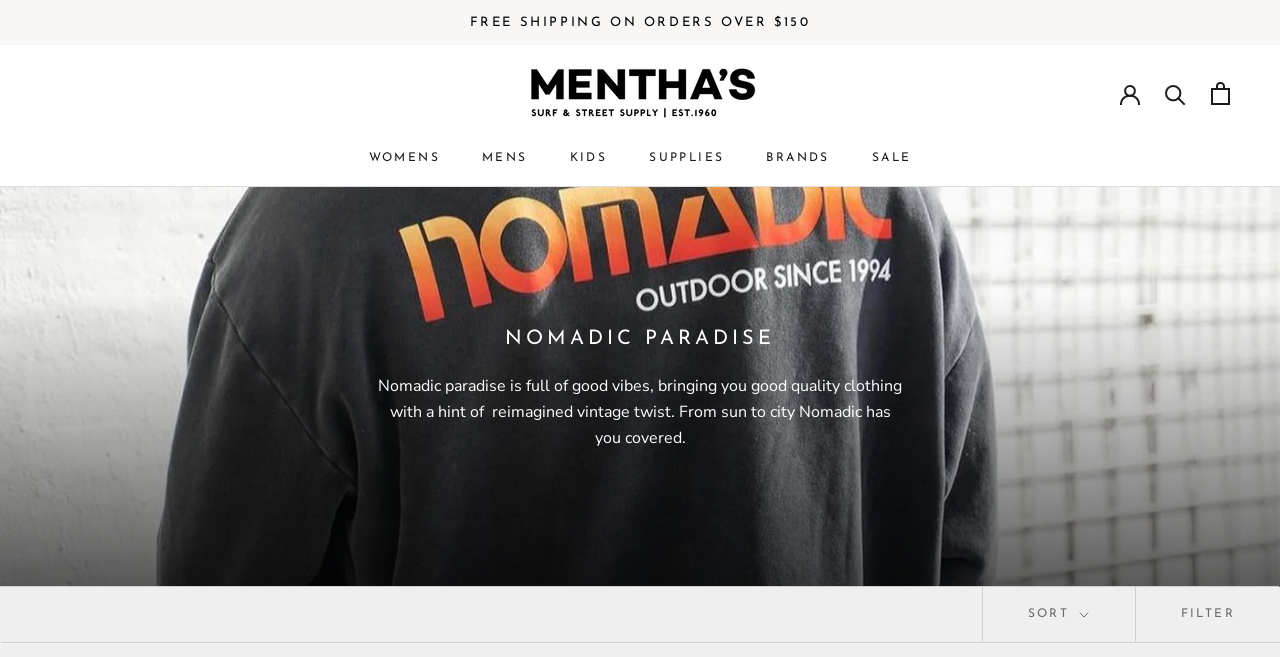

--- FILE ---
content_type: text/html; charset=utf-8
request_url: https://www.menthas.com.au/collections/nomadic-paradise
body_size: 30666
content:
<!doctype html>

<html class="no-js" lang="en">
  <head>
    <meta name="p:domain_verify" content="9a471f9c20c703929a452f97912e943e"/>
    <meta charset="utf-8"> 
    <meta http-equiv="X-UA-Compatible" content="IE=edge,chrome=1">
    <meta name="viewport" content="width=device-width, initial-scale=1.0, height=device-height, minimum-scale=1.0, maximum-scale=1.0">
    <meta name="theme-color" content="">

    <title>
      Nomadic Paradise &ndash; Mentha&#39;s Surf &amp; Street Supply
    </title><meta name="description" content="Nomadic paradise is full of good vibes, bringing you good quality clothing with a hint of  reimagined vintage twist. From sun to city Nomadic has you covered."><link rel="canonical" href="https://www.menthas.com.au/collections/nomadic-paradise"><link rel="shortcut icon" href="//www.menthas.com.au/cdn/shop/files/favicon_Menthas-Logo-BLACK_96x.png?v=1613558464" type="image/png"><meta property="og:type" content="website">
  <meta property="og:title" content="Nomadic Paradise">
  <meta property="og:image" content="http://www.menthas.com.au/cdn/shop/collections/3a05facf757da59aaede612e4fbc284d_grande.jpg?v=1711081384">
  <meta property="og:image:secure_url" content="https://www.menthas.com.au/cdn/shop/collections/3a05facf757da59aaede612e4fbc284d_grande.jpg?v=1711081384"><meta property="og:description" content="Nomadic paradise is full of good vibes, bringing you good quality clothing with a hint of  reimagined vintage twist. From sun to city Nomadic has you covered."><meta property="og:url" content="https://www.menthas.com.au/collections/nomadic-paradise">
<meta property="og:site_name" content="Mentha&#39;s Surf &amp; Street Supply"><meta name="twitter:card" content="summary"><meta name="twitter:title" content="Nomadic Paradise">
  <meta name="twitter:description" content="Nomadic paradise is full of good vibes, bringing you good quality clothing with a hint of  reimagined vintage twist. From sun to city Nomadic has you covered.
">
  <meta name="twitter:image" content="https://www.menthas.com.au/cdn/shop/collections/3a05facf757da59aaede612e4fbc284d_600x600_crop_center.jpg?v=1711081384">

    <script>window.performance && window.performance.mark && window.performance.mark('shopify.content_for_header.start');</script><meta name="google-site-verification" content="Ia4Lso8LBgO3fIgdSXnl0wzytzrn-Tz4guc9TtGzF9o">
<meta id="shopify-digital-wallet" name="shopify-digital-wallet" content="/27928854625/digital_wallets/dialog">
<meta name="shopify-checkout-api-token" content="09d10cbb884562dc395fa2fa86846907">
<meta id="in-context-paypal-metadata" data-shop-id="27928854625" data-venmo-supported="false" data-environment="production" data-locale="en_US" data-paypal-v4="true" data-currency="AUD">
<link rel="alternate" type="application/atom+xml" title="Feed" href="/collections/nomadic-paradise.atom" />
<link rel="alternate" type="application/json+oembed" href="https://www.menthas.com.au/collections/nomadic-paradise.oembed">
<script async="async" src="/checkouts/internal/preloads.js?locale=en-AU"></script>
<link rel="preconnect" href="https://shop.app" crossorigin="anonymous">
<script async="async" src="https://shop.app/checkouts/internal/preloads.js?locale=en-AU&shop_id=27928854625" crossorigin="anonymous"></script>
<script id="apple-pay-shop-capabilities" type="application/json">{"shopId":27928854625,"countryCode":"AU","currencyCode":"AUD","merchantCapabilities":["supports3DS"],"merchantId":"gid:\/\/shopify\/Shop\/27928854625","merchantName":"Mentha's Surf \u0026 Street Supply","requiredBillingContactFields":["postalAddress","email"],"requiredShippingContactFields":["postalAddress","email"],"shippingType":"shipping","supportedNetworks":["visa","masterCard","amex","jcb"],"total":{"type":"pending","label":"Mentha's Surf \u0026 Street Supply","amount":"1.00"},"shopifyPaymentsEnabled":true,"supportsSubscriptions":true}</script>
<script id="shopify-features" type="application/json">{"accessToken":"09d10cbb884562dc395fa2fa86846907","betas":["rich-media-storefront-analytics"],"domain":"www.menthas.com.au","predictiveSearch":true,"shopId":27928854625,"locale":"en"}</script>
<script>var Shopify = Shopify || {};
Shopify.shop = "menthas-of-cobram.myshopify.com";
Shopify.locale = "en";
Shopify.currency = {"active":"AUD","rate":"1.0"};
Shopify.country = "AU";
Shopify.theme = {"name":"Copy of Copy of Copy of Copy of Copy of Copy of...","id":183451451714,"schema_name":"Prestige","schema_version":"4.7.2","theme_store_id":null,"role":"main"};
Shopify.theme.handle = "null";
Shopify.theme.style = {"id":null,"handle":null};
Shopify.cdnHost = "www.menthas.com.au/cdn";
Shopify.routes = Shopify.routes || {};
Shopify.routes.root = "/";</script>
<script type="module">!function(o){(o.Shopify=o.Shopify||{}).modules=!0}(window);</script>
<script>!function(o){function n(){var o=[];function n(){o.push(Array.prototype.slice.apply(arguments))}return n.q=o,n}var t=o.Shopify=o.Shopify||{};t.loadFeatures=n(),t.autoloadFeatures=n()}(window);</script>
<script>
  window.ShopifyPay = window.ShopifyPay || {};
  window.ShopifyPay.apiHost = "shop.app\/pay";
  window.ShopifyPay.redirectState = null;
</script>
<script id="shop-js-analytics" type="application/json">{"pageType":"collection"}</script>
<script defer="defer" async type="module" src="//www.menthas.com.au/cdn/shopifycloud/shop-js/modules/v2/client.init-shop-cart-sync_BApSsMSl.en.esm.js"></script>
<script defer="defer" async type="module" src="//www.menthas.com.au/cdn/shopifycloud/shop-js/modules/v2/chunk.common_CBoos6YZ.esm.js"></script>
<script type="module">
  await import("//www.menthas.com.au/cdn/shopifycloud/shop-js/modules/v2/client.init-shop-cart-sync_BApSsMSl.en.esm.js");
await import("//www.menthas.com.au/cdn/shopifycloud/shop-js/modules/v2/chunk.common_CBoos6YZ.esm.js");

  window.Shopify.SignInWithShop?.initShopCartSync?.({"fedCMEnabled":true,"windoidEnabled":true});

</script>
<script>
  window.Shopify = window.Shopify || {};
  if (!window.Shopify.featureAssets) window.Shopify.featureAssets = {};
  window.Shopify.featureAssets['shop-js'] = {"shop-cart-sync":["modules/v2/client.shop-cart-sync_DJczDl9f.en.esm.js","modules/v2/chunk.common_CBoos6YZ.esm.js"],"init-fed-cm":["modules/v2/client.init-fed-cm_BzwGC0Wi.en.esm.js","modules/v2/chunk.common_CBoos6YZ.esm.js"],"init-windoid":["modules/v2/client.init-windoid_BS26ThXS.en.esm.js","modules/v2/chunk.common_CBoos6YZ.esm.js"],"shop-cash-offers":["modules/v2/client.shop-cash-offers_DthCPNIO.en.esm.js","modules/v2/chunk.common_CBoos6YZ.esm.js","modules/v2/chunk.modal_Bu1hFZFC.esm.js"],"shop-button":["modules/v2/client.shop-button_D_JX508o.en.esm.js","modules/v2/chunk.common_CBoos6YZ.esm.js"],"init-shop-email-lookup-coordinator":["modules/v2/client.init-shop-email-lookup-coordinator_DFwWcvrS.en.esm.js","modules/v2/chunk.common_CBoos6YZ.esm.js"],"shop-toast-manager":["modules/v2/client.shop-toast-manager_tEhgP2F9.en.esm.js","modules/v2/chunk.common_CBoos6YZ.esm.js"],"shop-login-button":["modules/v2/client.shop-login-button_DwLgFT0K.en.esm.js","modules/v2/chunk.common_CBoos6YZ.esm.js","modules/v2/chunk.modal_Bu1hFZFC.esm.js"],"avatar":["modules/v2/client.avatar_BTnouDA3.en.esm.js"],"init-shop-cart-sync":["modules/v2/client.init-shop-cart-sync_BApSsMSl.en.esm.js","modules/v2/chunk.common_CBoos6YZ.esm.js"],"pay-button":["modules/v2/client.pay-button_BuNmcIr_.en.esm.js","modules/v2/chunk.common_CBoos6YZ.esm.js"],"init-shop-for-new-customer-accounts":["modules/v2/client.init-shop-for-new-customer-accounts_DrjXSI53.en.esm.js","modules/v2/client.shop-login-button_DwLgFT0K.en.esm.js","modules/v2/chunk.common_CBoos6YZ.esm.js","modules/v2/chunk.modal_Bu1hFZFC.esm.js"],"init-customer-accounts-sign-up":["modules/v2/client.init-customer-accounts-sign-up_TlVCiykN.en.esm.js","modules/v2/client.shop-login-button_DwLgFT0K.en.esm.js","modules/v2/chunk.common_CBoos6YZ.esm.js","modules/v2/chunk.modal_Bu1hFZFC.esm.js"],"shop-follow-button":["modules/v2/client.shop-follow-button_C5D3XtBb.en.esm.js","modules/v2/chunk.common_CBoos6YZ.esm.js","modules/v2/chunk.modal_Bu1hFZFC.esm.js"],"checkout-modal":["modules/v2/client.checkout-modal_8TC_1FUY.en.esm.js","modules/v2/chunk.common_CBoos6YZ.esm.js","modules/v2/chunk.modal_Bu1hFZFC.esm.js"],"init-customer-accounts":["modules/v2/client.init-customer-accounts_C0Oh2ljF.en.esm.js","modules/v2/client.shop-login-button_DwLgFT0K.en.esm.js","modules/v2/chunk.common_CBoos6YZ.esm.js","modules/v2/chunk.modal_Bu1hFZFC.esm.js"],"lead-capture":["modules/v2/client.lead-capture_Cq0gfm7I.en.esm.js","modules/v2/chunk.common_CBoos6YZ.esm.js","modules/v2/chunk.modal_Bu1hFZFC.esm.js"],"shop-login":["modules/v2/client.shop-login_BmtnoEUo.en.esm.js","modules/v2/chunk.common_CBoos6YZ.esm.js","modules/v2/chunk.modal_Bu1hFZFC.esm.js"],"payment-terms":["modules/v2/client.payment-terms_BHOWV7U_.en.esm.js","modules/v2/chunk.common_CBoos6YZ.esm.js","modules/v2/chunk.modal_Bu1hFZFC.esm.js"]};
</script>
<script>(function() {
  var isLoaded = false;
  function asyncLoad() {
    if (isLoaded) return;
    isLoaded = true;
    var urls = ["https:\/\/chimpstatic.com\/mcjs-connected\/js\/users\/cebcde69c760cd15ea44d09cd\/5770cc6c8353f949b506aea81.js?shop=menthas-of-cobram.myshopify.com","https:\/\/shopify.covet.pics\/covet-pics-widget-inject.js?shop=menthas-of-cobram.myshopify.com"];
    for (var i = 0; i < urls.length; i++) {
      var s = document.createElement('script');
      s.type = 'text/javascript';
      s.async = true;
      s.src = urls[i];
      var x = document.getElementsByTagName('script')[0];
      x.parentNode.insertBefore(s, x);
    }
  };
  if(window.attachEvent) {
    window.attachEvent('onload', asyncLoad);
  } else {
    window.addEventListener('load', asyncLoad, false);
  }
})();</script>
<script id="__st">var __st={"a":27928854625,"offset":39600,"reqid":"3c6236e4-0d5b-4599-86f2-321a71c9e38b-1768888228","pageurl":"www.menthas.com.au\/collections\/nomadic-paradise","u":"59379462b6ef","p":"collection","rtyp":"collection","rid":275421561017};</script>
<script>window.ShopifyPaypalV4VisibilityTracking = true;</script>
<script id="captcha-bootstrap">!function(){'use strict';const t='contact',e='account',n='new_comment',o=[[t,t],['blogs',n],['comments',n],[t,'customer']],c=[[e,'customer_login'],[e,'guest_login'],[e,'recover_customer_password'],[e,'create_customer']],r=t=>t.map((([t,e])=>`form[action*='/${t}']:not([data-nocaptcha='true']) input[name='form_type'][value='${e}']`)).join(','),a=t=>()=>t?[...document.querySelectorAll(t)].map((t=>t.form)):[];function s(){const t=[...o],e=r(t);return a(e)}const i='password',u='form_key',d=['recaptcha-v3-token','g-recaptcha-response','h-captcha-response',i],f=()=>{try{return window.sessionStorage}catch{return}},m='__shopify_v',_=t=>t.elements[u];function p(t,e,n=!1){try{const o=window.sessionStorage,c=JSON.parse(o.getItem(e)),{data:r}=function(t){const{data:e,action:n}=t;return t[m]||n?{data:e,action:n}:{data:t,action:n}}(c);for(const[e,n]of Object.entries(r))t.elements[e]&&(t.elements[e].value=n);n&&o.removeItem(e)}catch(o){console.error('form repopulation failed',{error:o})}}const l='form_type',E='cptcha';function T(t){t.dataset[E]=!0}const w=window,h=w.document,L='Shopify',v='ce_forms',y='captcha';let A=!1;((t,e)=>{const n=(g='f06e6c50-85a8-45c8-87d0-21a2b65856fe',I='https://cdn.shopify.com/shopifycloud/storefront-forms-hcaptcha/ce_storefront_forms_captcha_hcaptcha.v1.5.2.iife.js',D={infoText:'Protected by hCaptcha',privacyText:'Privacy',termsText:'Terms'},(t,e,n)=>{const o=w[L][v],c=o.bindForm;if(c)return c(t,g,e,D).then(n);var r;o.q.push([[t,g,e,D],n]),r=I,A||(h.body.append(Object.assign(h.createElement('script'),{id:'captcha-provider',async:!0,src:r})),A=!0)});var g,I,D;w[L]=w[L]||{},w[L][v]=w[L][v]||{},w[L][v].q=[],w[L][y]=w[L][y]||{},w[L][y].protect=function(t,e){n(t,void 0,e),T(t)},Object.freeze(w[L][y]),function(t,e,n,w,h,L){const[v,y,A,g]=function(t,e,n){const i=e?o:[],u=t?c:[],d=[...i,...u],f=r(d),m=r(i),_=r(d.filter((([t,e])=>n.includes(e))));return[a(f),a(m),a(_),s()]}(w,h,L),I=t=>{const e=t.target;return e instanceof HTMLFormElement?e:e&&e.form},D=t=>v().includes(t);t.addEventListener('submit',(t=>{const e=I(t);if(!e)return;const n=D(e)&&!e.dataset.hcaptchaBound&&!e.dataset.recaptchaBound,o=_(e),c=g().includes(e)&&(!o||!o.value);(n||c)&&t.preventDefault(),c&&!n&&(function(t){try{if(!f())return;!function(t){const e=f();if(!e)return;const n=_(t);if(!n)return;const o=n.value;o&&e.removeItem(o)}(t);const e=Array.from(Array(32),(()=>Math.random().toString(36)[2])).join('');!function(t,e){_(t)||t.append(Object.assign(document.createElement('input'),{type:'hidden',name:u})),t.elements[u].value=e}(t,e),function(t,e){const n=f();if(!n)return;const o=[...t.querySelectorAll(`input[type='${i}']`)].map((({name:t})=>t)),c=[...d,...o],r={};for(const[a,s]of new FormData(t).entries())c.includes(a)||(r[a]=s);n.setItem(e,JSON.stringify({[m]:1,action:t.action,data:r}))}(t,e)}catch(e){console.error('failed to persist form',e)}}(e),e.submit())}));const S=(t,e)=>{t&&!t.dataset[E]&&(n(t,e.some((e=>e===t))),T(t))};for(const o of['focusin','change'])t.addEventListener(o,(t=>{const e=I(t);D(e)&&S(e,y())}));const B=e.get('form_key'),M=e.get(l),P=B&&M;t.addEventListener('DOMContentLoaded',(()=>{const t=y();if(P)for(const e of t)e.elements[l].value===M&&p(e,B);[...new Set([...A(),...v().filter((t=>'true'===t.dataset.shopifyCaptcha))])].forEach((e=>S(e,t)))}))}(h,new URLSearchParams(w.location.search),n,t,e,['guest_login'])})(!0,!0)}();</script>
<script integrity="sha256-4kQ18oKyAcykRKYeNunJcIwy7WH5gtpwJnB7kiuLZ1E=" data-source-attribution="shopify.loadfeatures" defer="defer" src="//www.menthas.com.au/cdn/shopifycloud/storefront/assets/storefront/load_feature-a0a9edcb.js" crossorigin="anonymous"></script>
<script crossorigin="anonymous" defer="defer" src="//www.menthas.com.au/cdn/shopifycloud/storefront/assets/shopify_pay/storefront-65b4c6d7.js?v=20250812"></script>
<script data-source-attribution="shopify.dynamic_checkout.dynamic.init">var Shopify=Shopify||{};Shopify.PaymentButton=Shopify.PaymentButton||{isStorefrontPortableWallets:!0,init:function(){window.Shopify.PaymentButton.init=function(){};var t=document.createElement("script");t.src="https://www.menthas.com.au/cdn/shopifycloud/portable-wallets/latest/portable-wallets.en.js",t.type="module",document.head.appendChild(t)}};
</script>
<script data-source-attribution="shopify.dynamic_checkout.buyer_consent">
  function portableWalletsHideBuyerConsent(e){var t=document.getElementById("shopify-buyer-consent"),n=document.getElementById("shopify-subscription-policy-button");t&&n&&(t.classList.add("hidden"),t.setAttribute("aria-hidden","true"),n.removeEventListener("click",e))}function portableWalletsShowBuyerConsent(e){var t=document.getElementById("shopify-buyer-consent"),n=document.getElementById("shopify-subscription-policy-button");t&&n&&(t.classList.remove("hidden"),t.removeAttribute("aria-hidden"),n.addEventListener("click",e))}window.Shopify?.PaymentButton&&(window.Shopify.PaymentButton.hideBuyerConsent=portableWalletsHideBuyerConsent,window.Shopify.PaymentButton.showBuyerConsent=portableWalletsShowBuyerConsent);
</script>
<script data-source-attribution="shopify.dynamic_checkout.cart.bootstrap">document.addEventListener("DOMContentLoaded",(function(){function t(){return document.querySelector("shopify-accelerated-checkout-cart, shopify-accelerated-checkout")}if(t())Shopify.PaymentButton.init();else{new MutationObserver((function(e,n){t()&&(Shopify.PaymentButton.init(),n.disconnect())})).observe(document.body,{childList:!0,subtree:!0})}}));
</script>
<link id="shopify-accelerated-checkout-styles" rel="stylesheet" media="screen" href="https://www.menthas.com.au/cdn/shopifycloud/portable-wallets/latest/accelerated-checkout-backwards-compat.css" crossorigin="anonymous">
<style id="shopify-accelerated-checkout-cart">
        #shopify-buyer-consent {
  margin-top: 1em;
  display: inline-block;
  width: 100%;
}

#shopify-buyer-consent.hidden {
  display: none;
}

#shopify-subscription-policy-button {
  background: none;
  border: none;
  padding: 0;
  text-decoration: underline;
  font-size: inherit;
  cursor: pointer;
}

#shopify-subscription-policy-button::before {
  box-shadow: none;
}

      </style>

<script>window.performance && window.performance.mark && window.performance.mark('shopify.content_for_header.end');</script>

    <link rel="stylesheet" href="//www.menthas.com.au/cdn/shop/t/83/assets/theme.scss.css?v=42466521844930350951763157852">

    <script>
      // This allows to expose several variables to the global scope, to be used in scripts
      window.theme = {
        pageType: "collection",
        moneyFormat: "${{amount}}",
        moneyWithCurrencyFormat: "${{amount}} AUD",
        productImageSize: "tall",
        searchMode: "product,article",
        showPageTransition: true,
        showElementStaggering: false,
        showImageZooming: true
      };

      window.routes = {
        rootUrl: "\/",
        cartUrl: "\/cart",
        cartAddUrl: "\/cart\/add",
        cartChangeUrl: "\/cart\/change",
        searchUrl: "\/search",
        productRecommendationsUrl: "\/recommendations\/products"
      };

      window.languages = {
        cartAddNote: "Add Order Note",
        cartEditNote: "Edit Order Note",
        productImageLoadingError: "This image could not be loaded. Please try to reload the page.",
        productFormAddToCart: "Add to cart",
        productFormUnavailable: "Unavailable",
        productFormSoldOut: "Sold Out",
        shippingEstimatorOneResult: "1 option available:",
        shippingEstimatorMoreResults: "{{count}} options available:",
        shippingEstimatorNoResults: "No shipping could be found"
      };

      window.lazySizesConfig = {
        loadHidden: false,
        hFac: 0.5,
        expFactor: 2,
        ricTimeout: 150,
        lazyClass: 'Image--lazyLoad',
        loadingClass: 'Image--lazyLoading',
        loadedClass: 'Image--lazyLoaded'
      };

      document.documentElement.className = document.documentElement.className.replace('no-js', 'js');
      document.documentElement.style.setProperty('--window-height', window.innerHeight + 'px');

      // We do a quick detection of some features (we could use Modernizr but for so little...)
      (function() {
        document.documentElement.className += ((window.CSS && window.CSS.supports('(position: sticky) or (position: -webkit-sticky)')) ? ' supports-sticky' : ' no-supports-sticky');
        document.documentElement.className += (window.matchMedia('(-moz-touch-enabled: 1), (hover: none)')).matches ? ' no-supports-hover' : ' supports-hover';
      }());
    </script>

    <script src="//www.menthas.com.au/cdn/shop/t/83/assets/lazysizes.min.js?v=174358363404432586981763070552" async></script><script src="https://polyfill-fastly.net/v3/polyfill.min.js?unknown=polyfill&features=fetch,Element.prototype.closest,Element.prototype.remove,Element.prototype.classList,Array.prototype.includes,Array.prototype.fill,Object.assign,CustomEvent,IntersectionObserver,IntersectionObserverEntry,URL" defer></script>
    <script src="//www.menthas.com.au/cdn/shop/t/83/assets/libs.min.js?v=26178543184394469741763070554" defer></script>
    <script src="//www.menthas.com.au/cdn/shop/t/83/assets/theme.min.js?v=101812004007097122321763070629" defer></script>
    <script src="//www.menthas.com.au/cdn/shop/t/83/assets/custom.js?v=183944157590872491501763070518" defer></script>

    <meta name="p:domain_verify" content="5023858d24a9dba9b2394e11b7c2cba9"/>
    
    <script>
      (function () {
        window.onpageshow = function() {
          if (window.theme.showPageTransition) {
            var pageTransition = document.querySelector('.PageTransition');

            if (pageTransition) {
              pageTransition.style.visibility = 'visible';
              pageTransition.style.opacity = '0';
            }
          }

          // When the page is loaded from the cache, we have to reload the cart content
          document.documentElement.dispatchEvent(new CustomEvent('cart:refresh', {
            bubbles: true
          }));
        };
      })();
    </script>

    


  <script type="application/ld+json">
  {
    "@context": "http://schema.org",
    "@type": "BreadcrumbList",
  "itemListElement": [{
      "@type": "ListItem",
      "position": 1,
      "name": "Translation missing: en.general.breadcrumb.home",
      "item": "https://www.menthas.com.au"
    },{
          "@type": "ListItem",
          "position": 2,
          "name": "Nomadic Paradise",
          "item": "https://www.menthas.com.au/collections/nomadic-paradise"
        }]
  }
  </script>

  
<!--begin-bc-sf-filter-css-->
  <link href="//www.menthas.com.au/cdn/shop/t/83/assets/bc-sf-filter.scss.css?v=129876490997462930611763070656" rel="stylesheet" type="text/css" media="all" />
<!--end-bc-sf-filter-css-->


<link href="https://monorail-edge.shopifysvc.com" rel="dns-prefetch">
<script>(function(){if ("sendBeacon" in navigator && "performance" in window) {try {var session_token_from_headers = performance.getEntriesByType('navigation')[0].serverTiming.find(x => x.name == '_s').description;} catch {var session_token_from_headers = undefined;}var session_cookie_matches = document.cookie.match(/_shopify_s=([^;]*)/);var session_token_from_cookie = session_cookie_matches && session_cookie_matches.length === 2 ? session_cookie_matches[1] : "";var session_token = session_token_from_headers || session_token_from_cookie || "";function handle_abandonment_event(e) {var entries = performance.getEntries().filter(function(entry) {return /monorail-edge.shopifysvc.com/.test(entry.name);});if (!window.abandonment_tracked && entries.length === 0) {window.abandonment_tracked = true;var currentMs = Date.now();var navigation_start = performance.timing.navigationStart;var payload = {shop_id: 27928854625,url: window.location.href,navigation_start,duration: currentMs - navigation_start,session_token,page_type: "collection"};window.navigator.sendBeacon("https://monorail-edge.shopifysvc.com/v1/produce", JSON.stringify({schema_id: "online_store_buyer_site_abandonment/1.1",payload: payload,metadata: {event_created_at_ms: currentMs,event_sent_at_ms: currentMs}}));}}window.addEventListener('pagehide', handle_abandonment_event);}}());</script>
<script id="web-pixels-manager-setup">(function e(e,d,r,n,o){if(void 0===o&&(o={}),!Boolean(null===(a=null===(i=window.Shopify)||void 0===i?void 0:i.analytics)||void 0===a?void 0:a.replayQueue)){var i,a;window.Shopify=window.Shopify||{};var t=window.Shopify;t.analytics=t.analytics||{};var s=t.analytics;s.replayQueue=[],s.publish=function(e,d,r){return s.replayQueue.push([e,d,r]),!0};try{self.performance.mark("wpm:start")}catch(e){}var l=function(){var e={modern:/Edge?\/(1{2}[4-9]|1[2-9]\d|[2-9]\d{2}|\d{4,})\.\d+(\.\d+|)|Firefox\/(1{2}[4-9]|1[2-9]\d|[2-9]\d{2}|\d{4,})\.\d+(\.\d+|)|Chrom(ium|e)\/(9{2}|\d{3,})\.\d+(\.\d+|)|(Maci|X1{2}).+ Version\/(15\.\d+|(1[6-9]|[2-9]\d|\d{3,})\.\d+)([,.]\d+|)( \(\w+\)|)( Mobile\/\w+|) Safari\/|Chrome.+OPR\/(9{2}|\d{3,})\.\d+\.\d+|(CPU[ +]OS|iPhone[ +]OS|CPU[ +]iPhone|CPU IPhone OS|CPU iPad OS)[ +]+(15[._]\d+|(1[6-9]|[2-9]\d|\d{3,})[._]\d+)([._]\d+|)|Android:?[ /-](13[3-9]|1[4-9]\d|[2-9]\d{2}|\d{4,})(\.\d+|)(\.\d+|)|Android.+Firefox\/(13[5-9]|1[4-9]\d|[2-9]\d{2}|\d{4,})\.\d+(\.\d+|)|Android.+Chrom(ium|e)\/(13[3-9]|1[4-9]\d|[2-9]\d{2}|\d{4,})\.\d+(\.\d+|)|SamsungBrowser\/([2-9]\d|\d{3,})\.\d+/,legacy:/Edge?\/(1[6-9]|[2-9]\d|\d{3,})\.\d+(\.\d+|)|Firefox\/(5[4-9]|[6-9]\d|\d{3,})\.\d+(\.\d+|)|Chrom(ium|e)\/(5[1-9]|[6-9]\d|\d{3,})\.\d+(\.\d+|)([\d.]+$|.*Safari\/(?![\d.]+ Edge\/[\d.]+$))|(Maci|X1{2}).+ Version\/(10\.\d+|(1[1-9]|[2-9]\d|\d{3,})\.\d+)([,.]\d+|)( \(\w+\)|)( Mobile\/\w+|) Safari\/|Chrome.+OPR\/(3[89]|[4-9]\d|\d{3,})\.\d+\.\d+|(CPU[ +]OS|iPhone[ +]OS|CPU[ +]iPhone|CPU IPhone OS|CPU iPad OS)[ +]+(10[._]\d+|(1[1-9]|[2-9]\d|\d{3,})[._]\d+)([._]\d+|)|Android:?[ /-](13[3-9]|1[4-9]\d|[2-9]\d{2}|\d{4,})(\.\d+|)(\.\d+|)|Mobile Safari.+OPR\/([89]\d|\d{3,})\.\d+\.\d+|Android.+Firefox\/(13[5-9]|1[4-9]\d|[2-9]\d{2}|\d{4,})\.\d+(\.\d+|)|Android.+Chrom(ium|e)\/(13[3-9]|1[4-9]\d|[2-9]\d{2}|\d{4,})\.\d+(\.\d+|)|Android.+(UC? ?Browser|UCWEB|U3)[ /]?(15\.([5-9]|\d{2,})|(1[6-9]|[2-9]\d|\d{3,})\.\d+)\.\d+|SamsungBrowser\/(5\.\d+|([6-9]|\d{2,})\.\d+)|Android.+MQ{2}Browser\/(14(\.(9|\d{2,})|)|(1[5-9]|[2-9]\d|\d{3,})(\.\d+|))(\.\d+|)|K[Aa][Ii]OS\/(3\.\d+|([4-9]|\d{2,})\.\d+)(\.\d+|)/},d=e.modern,r=e.legacy,n=navigator.userAgent;return n.match(d)?"modern":n.match(r)?"legacy":"unknown"}(),u="modern"===l?"modern":"legacy",c=(null!=n?n:{modern:"",legacy:""})[u],f=function(e){return[e.baseUrl,"/wpm","/b",e.hashVersion,"modern"===e.buildTarget?"m":"l",".js"].join("")}({baseUrl:d,hashVersion:r,buildTarget:u}),m=function(e){var d=e.version,r=e.bundleTarget,n=e.surface,o=e.pageUrl,i=e.monorailEndpoint;return{emit:function(e){var a=e.status,t=e.errorMsg,s=(new Date).getTime(),l=JSON.stringify({metadata:{event_sent_at_ms:s},events:[{schema_id:"web_pixels_manager_load/3.1",payload:{version:d,bundle_target:r,page_url:o,status:a,surface:n,error_msg:t},metadata:{event_created_at_ms:s}}]});if(!i)return console&&console.warn&&console.warn("[Web Pixels Manager] No Monorail endpoint provided, skipping logging."),!1;try{return self.navigator.sendBeacon.bind(self.navigator)(i,l)}catch(e){}var u=new XMLHttpRequest;try{return u.open("POST",i,!0),u.setRequestHeader("Content-Type","text/plain"),u.send(l),!0}catch(e){return console&&console.warn&&console.warn("[Web Pixels Manager] Got an unhandled error while logging to Monorail."),!1}}}}({version:r,bundleTarget:l,surface:e.surface,pageUrl:self.location.href,monorailEndpoint:e.monorailEndpoint});try{o.browserTarget=l,function(e){var d=e.src,r=e.async,n=void 0===r||r,o=e.onload,i=e.onerror,a=e.sri,t=e.scriptDataAttributes,s=void 0===t?{}:t,l=document.createElement("script"),u=document.querySelector("head"),c=document.querySelector("body");if(l.async=n,l.src=d,a&&(l.integrity=a,l.crossOrigin="anonymous"),s)for(var f in s)if(Object.prototype.hasOwnProperty.call(s,f))try{l.dataset[f]=s[f]}catch(e){}if(o&&l.addEventListener("load",o),i&&l.addEventListener("error",i),u)u.appendChild(l);else{if(!c)throw new Error("Did not find a head or body element to append the script");c.appendChild(l)}}({src:f,async:!0,onload:function(){if(!function(){var e,d;return Boolean(null===(d=null===(e=window.Shopify)||void 0===e?void 0:e.analytics)||void 0===d?void 0:d.initialized)}()){var d=window.webPixelsManager.init(e)||void 0;if(d){var r=window.Shopify.analytics;r.replayQueue.forEach((function(e){var r=e[0],n=e[1],o=e[2];d.publishCustomEvent(r,n,o)})),r.replayQueue=[],r.publish=d.publishCustomEvent,r.visitor=d.visitor,r.initialized=!0}}},onerror:function(){return m.emit({status:"failed",errorMsg:"".concat(f," has failed to load")})},sri:function(e){var d=/^sha384-[A-Za-z0-9+/=]+$/;return"string"==typeof e&&d.test(e)}(c)?c:"",scriptDataAttributes:o}),m.emit({status:"loading"})}catch(e){m.emit({status:"failed",errorMsg:(null==e?void 0:e.message)||"Unknown error"})}}})({shopId: 27928854625,storefrontBaseUrl: "https://www.menthas.com.au",extensionsBaseUrl: "https://extensions.shopifycdn.com/cdn/shopifycloud/web-pixels-manager",monorailEndpoint: "https://monorail-edge.shopifysvc.com/unstable/produce_batch",surface: "storefront-renderer",enabledBetaFlags: ["2dca8a86"],webPixelsConfigList: [{"id":"814809410","configuration":"{\"config\":\"{\\\"pixel_id\\\":\\\"G-MGYC9PNBRH\\\",\\\"target_country\\\":\\\"AU\\\",\\\"gtag_events\\\":[{\\\"type\\\":\\\"begin_checkout\\\",\\\"action_label\\\":\\\"G-MGYC9PNBRH\\\"},{\\\"type\\\":\\\"search\\\",\\\"action_label\\\":\\\"G-MGYC9PNBRH\\\"},{\\\"type\\\":\\\"view_item\\\",\\\"action_label\\\":[\\\"G-MGYC9PNBRH\\\",\\\"MC-8JN4M2RW72\\\"]},{\\\"type\\\":\\\"purchase\\\",\\\"action_label\\\":[\\\"G-MGYC9PNBRH\\\",\\\"MC-8JN4M2RW72\\\"]},{\\\"type\\\":\\\"page_view\\\",\\\"action_label\\\":[\\\"G-MGYC9PNBRH\\\",\\\"MC-8JN4M2RW72\\\"]},{\\\"type\\\":\\\"add_payment_info\\\",\\\"action_label\\\":\\\"G-MGYC9PNBRH\\\"},{\\\"type\\\":\\\"add_to_cart\\\",\\\"action_label\\\":\\\"G-MGYC9PNBRH\\\"}],\\\"enable_monitoring_mode\\\":false}\"}","eventPayloadVersion":"v1","runtimeContext":"OPEN","scriptVersion":"b2a88bafab3e21179ed38636efcd8a93","type":"APP","apiClientId":1780363,"privacyPurposes":[],"dataSharingAdjustments":{"protectedCustomerApprovalScopes":["read_customer_address","read_customer_email","read_customer_name","read_customer_personal_data","read_customer_phone"]}},{"id":"351535426","configuration":"{\"pixel_id\":\"351789829587793\",\"pixel_type\":\"facebook_pixel\"}","eventPayloadVersion":"v1","runtimeContext":"OPEN","scriptVersion":"ca16bc87fe92b6042fbaa3acc2fbdaa6","type":"APP","apiClientId":2329312,"privacyPurposes":["ANALYTICS","MARKETING","SALE_OF_DATA"],"dataSharingAdjustments":{"protectedCustomerApprovalScopes":["read_customer_address","read_customer_email","read_customer_name","read_customer_personal_data","read_customer_phone"]}},{"id":"133890370","eventPayloadVersion":"v1","runtimeContext":"LAX","scriptVersion":"1","type":"CUSTOM","privacyPurposes":["MARKETING"],"name":"Meta pixel (migrated)"},{"id":"shopify-app-pixel","configuration":"{}","eventPayloadVersion":"v1","runtimeContext":"STRICT","scriptVersion":"0450","apiClientId":"shopify-pixel","type":"APP","privacyPurposes":["ANALYTICS","MARKETING"]},{"id":"shopify-custom-pixel","eventPayloadVersion":"v1","runtimeContext":"LAX","scriptVersion":"0450","apiClientId":"shopify-pixel","type":"CUSTOM","privacyPurposes":["ANALYTICS","MARKETING"]}],isMerchantRequest: false,initData: {"shop":{"name":"Mentha's Surf \u0026 Street Supply","paymentSettings":{"currencyCode":"AUD"},"myshopifyDomain":"menthas-of-cobram.myshopify.com","countryCode":"AU","storefrontUrl":"https:\/\/www.menthas.com.au"},"customer":null,"cart":null,"checkout":null,"productVariants":[],"purchasingCompany":null},},"https://www.menthas.com.au/cdn","fcfee988w5aeb613cpc8e4bc33m6693e112",{"modern":"","legacy":""},{"shopId":"27928854625","storefrontBaseUrl":"https:\/\/www.menthas.com.au","extensionBaseUrl":"https:\/\/extensions.shopifycdn.com\/cdn\/shopifycloud\/web-pixels-manager","surface":"storefront-renderer","enabledBetaFlags":"[\"2dca8a86\"]","isMerchantRequest":"false","hashVersion":"fcfee988w5aeb613cpc8e4bc33m6693e112","publish":"custom","events":"[[\"page_viewed\",{}],[\"collection_viewed\",{\"collection\":{\"id\":\"275421561017\",\"title\":\"Nomadic Paradise\",\"productVariants\":[{\"price\":{\"amount\":59.99,\"currencyCode\":\"AUD\"},\"product\":{\"title\":\"Nomadic Enjoy Street Tee\",\"vendor\":\"NOMADIC PARADISE\",\"id\":\"10141650878786\",\"untranslatedTitle\":\"Nomadic Enjoy Street Tee\",\"url\":\"\/products\/nomadic-enjoy-street-tee\",\"type\":\"CLOTHING - MENS - TEE\"},\"id\":\"51519352144194\",\"image\":{\"src\":\"\/\/www.menthas.com.au\/cdn\/shop\/files\/258004480_2_720x928_9acd8a7b-feed-48ac-b481-8b5ac1baad72.webp?v=1763597248\"},\"sku\":\"9346793778629\",\"title\":\"S \/ Asphalt\",\"untranslatedTitle\":\"S \/ Asphalt\"},{\"price\":{\"amount\":59.99,\"currencyCode\":\"AUD\"},\"product\":{\"title\":\"Nomadic Desert Street Tee\",\"vendor\":\"NOMADIC PARADISE\",\"id\":\"10141650846018\",\"untranslatedTitle\":\"Nomadic Desert Street Tee\",\"url\":\"\/products\/nomadic-desert-street-tee\",\"type\":\"CLOTHING - MENS - TEE\"},\"id\":\"51519351914818\",\"image\":{\"src\":\"\/\/www.menthas.com.au\/cdn\/shop\/files\/258004420_2_720x928_72d79548-fc0e-4d57-95af-7d81282510c9.webp?v=1763597747\"},\"sku\":\"9346793778544\",\"title\":\"XS \/ Sea\",\"untranslatedTitle\":\"XS \/ Sea\"},{\"price\":{\"amount\":59.99,\"currencyCode\":\"AUD\"},\"product\":{\"title\":\"Nomadic Home Grown Relaxed Tee\",\"vendor\":\"NOMADIC PARADISE\",\"id\":\"10141650813250\",\"untranslatedTitle\":\"Nomadic Home Grown Relaxed Tee\",\"url\":\"\/products\/nomadic-home-grown-relaxed-tee\",\"type\":\"CLOTHING - MENS - TEE\"},\"id\":\"51519351750978\",\"image\":{\"src\":\"\/\/www.menthas.com.au\/cdn\/shop\/files\/260799040_2_720x928_055c5cc3-691e-4696-b9a3-952831250df4.webp?v=1763597987\"},\"sku\":\"9346793778414\",\"title\":\"S \/ White\",\"untranslatedTitle\":\"S \/ White\"},{\"price\":{\"amount\":69.99,\"currencyCode\":\"AUD\"},\"product\":{\"title\":\"Nomadic Sunset Inch Daily Short\",\"vendor\":\"NOMADIC PARADISE\",\"id\":\"10054597214530\",\"untranslatedTitle\":\"Nomadic Sunset Inch Daily Short\",\"url\":\"\/products\/nomadic-sunset-inch-daily-short\",\"type\":\"CLOTHING - MENS - SHORTS\"},\"id\":\"51208543011138\",\"image\":{\"src\":\"\/\/www.menthas.com.au\/cdn\/shop\/files\/NOS013-TLST-1046.jpg?v=1759110342\"},\"sku\":\"NOS013_S_XS\",\"title\":\"XS \/ Stripe\",\"untranslatedTitle\":\"XS \/ Stripe\"},{\"price\":{\"amount\":59.99,\"currencyCode\":\"AUD\"},\"product\":{\"title\":\"Nomadic Eucalyptus Classic Tee\",\"vendor\":\"NOMADIC PARADISE\",\"id\":\"10054597083458\",\"untranslatedTitle\":\"Nomadic Eucalyptus Classic Tee\",\"url\":\"\/products\/nomadic-eucalyptus-classic-tee\",\"type\":\"CLOTHING - MENS - TEE\"},\"id\":\"51208542716226\",\"image\":{\"src\":\"\/\/www.menthas.com.au\/cdn\/shop\/files\/NO250905-IBGN-0026.jpg?v=1759110925\"},\"sku\":\"9346793729171\",\"title\":\"S \/ Green\",\"untranslatedTitle\":\"S \/ Green\"},{\"price\":{\"amount\":59.99,\"currencyCode\":\"AUD\"},\"product\":{\"title\":\"Nomadic Rowboat Street Tee\",\"vendor\":\"NOMADIC PARADISE\",\"id\":\"10037170143554\",\"untranslatedTitle\":\"Nomadic Rowboat Street Tee\",\"url\":\"\/products\/nomadic-rowboat-street-tee\",\"type\":\"CLOTHING - MENS - TEE\"},\"id\":\"51123861520706\",\"image\":{\"src\":\"\/\/www.menthas.com.au\/cdn\/shop\/files\/NO250819-PWBL9.webp?v=1757484290\"},\"sku\":\"9346793728822\",\"title\":\"S \/ Blue\",\"untranslatedTitle\":\"S \/ Blue\"},{\"price\":{\"amount\":59.99,\"currencyCode\":\"AUD\"},\"product\":{\"title\":\"Nomadic Sunshine Street Tee\",\"vendor\":\"NOMADIC PARADISE\",\"id\":\"10037170045250\",\"untranslatedTitle\":\"Nomadic Sunshine Street Tee\",\"url\":\"\/products\/nomadic-sunshine-street-tee\",\"type\":\"CLOTHING - MENS - TEE\"},\"id\":\"51123861029186\",\"image\":{\"src\":\"\/\/www.menthas.com.au\/cdn\/shop\/files\/WEB-03_ea056943-d10a-4f46-ac3c-b2651524f629.jpg?v=1757485308\"},\"sku\":\"9346793728129\",\"title\":\"S \/ Anthracite\",\"untranslatedTitle\":\"S \/ Anthracite\"},{\"price\":{\"amount\":129.99,\"currencyCode\":\"AUD\"},\"product\":{\"title\":\"Nomadic Ripple Oversized Hoodie\",\"vendor\":\"NOMADIC PARADISE\",\"id\":\"9974527787330\",\"untranslatedTitle\":\"Nomadic Ripple Oversized Hoodie\",\"url\":\"\/products\/nomadic-ripple-oversized-hoodie\",\"type\":\"CLOTHING - MENS - HOODIE\"},\"id\":\"50683309687106\",\"image\":{\"src\":\"\/\/www.menthas.com.au\/cdn\/shop\/files\/230587060_1_720x928_45dc767a-0b05-4127-95b6-fbe179f847d9.webp?v=1749538768\"},\"sku\":\"9346793691157\",\"title\":\"S \/ Pine\",\"untranslatedTitle\":\"S \/ Pine\"},{\"price\":{\"amount\":59.99,\"currencyCode\":\"AUD\"},\"product\":{\"title\":\"Nomadic Sunbeam Street Tee\",\"vendor\":\"NOMADIC PARADISE\",\"id\":\"9974527754562\",\"untranslatedTitle\":\"Nomadic Sunbeam Street Tee\",\"url\":\"\/products\/nomadic-sunbeam-street-tee\",\"type\":\"CLOTHING - MENS - TEE\"},\"id\":\"50683309064514\",\"image\":{\"src\":\"\/\/www.menthas.com.au\/cdn\/shop\/files\/http___static.theiconic.com.au_p_nomadic-paradise-7164-4690052-1.webp?v=1749538608\"},\"sku\":\"9346793667145\",\"title\":\"XS \/ Sage\",\"untranslatedTitle\":\"XS \/ Sage\"},{\"price\":{\"amount\":59.99,\"currencyCode\":\"AUD\"},\"product\":{\"title\":\"Nomadic Mescal Street Tee\",\"vendor\":\"NOMADIC PARADISE\",\"id\":\"9974527721794\",\"untranslatedTitle\":\"Nomadic Mescal Street Tee\",\"url\":\"\/products\/nomadic-mescal-street-tee\",\"type\":\"CLOTHING - MENS - TEE\"},\"id\":\"50683308867906\",\"image\":{\"src\":\"\/\/www.menthas.com.au\/cdn\/shop\/files\/230587300_1_720x928_19fe2803-71a9-4238-bc62-e65baf41ca3a.webp?v=1749538494\"},\"sku\":\"9346793667213\",\"title\":\"XS \/ Charcoal\",\"untranslatedTitle\":\"XS \/ Charcoal\"},{\"price\":{\"amount\":119.99,\"currencyCode\":\"AUD\"},\"product\":{\"title\":\"Nomadic Whitehaven Oversized Hoodie\",\"vendor\":\"NOMADIC PARADISE\",\"id\":\"9932539658562\",\"untranslatedTitle\":\"Nomadic Whitehaven Oversized Hoodie\",\"url\":\"\/products\/nomadic-whitehaven-oversized-hoodie\",\"type\":\"CLOTHING - MENS - HOODIE\"},\"id\":\"50480793518402\",\"image\":{\"src\":\"\/\/www.menthas.com.au\/cdn\/shop\/files\/25.03.26NEVERLAND5950.jpg?v=1746699885\"},\"sku\":\"9346793665950\",\"title\":\"XS \/ Dusty Teal\",\"untranslatedTitle\":\"XS \/ Dusty Teal\"},{\"price\":{\"amount\":49.99,\"currencyCode\":\"AUD\"},\"product\":{\"title\":\"Nomadic Sunshine Street Muscle\",\"vendor\":\"NOMADIC PARADISE\",\"id\":\"9763699491138\",\"untranslatedTitle\":\"Nomadic Sunshine Street Muscle\",\"url\":\"\/products\/nomadic-sunshine-street-muscle\",\"type\":\"CLOTHING - MENS - MUSCLE\"},\"id\":\"49914392969538\",\"image\":{\"src\":\"\/\/www.menthas.com.au\/cdn\/shop\/files\/NO241005_4.webp?v=1730867604\"},\"sku\":\"9346793634482\",\"title\":\"S \/ Jet Black\",\"untranslatedTitle\":\"S \/ Jet Black\"}]}}]]"});</script><script>
  window.ShopifyAnalytics = window.ShopifyAnalytics || {};
  window.ShopifyAnalytics.meta = window.ShopifyAnalytics.meta || {};
  window.ShopifyAnalytics.meta.currency = 'AUD';
  var meta = {"products":[{"id":10141650878786,"gid":"gid:\/\/shopify\/Product\/10141650878786","vendor":"NOMADIC PARADISE","type":"CLOTHING - MENS - TEE","handle":"nomadic-enjoy-street-tee","variants":[{"id":51519352144194,"price":5999,"name":"Nomadic Enjoy Street Tee - S \/ Asphalt","public_title":"S \/ Asphalt","sku":"9346793778629"},{"id":51519352176962,"price":5999,"name":"Nomadic Enjoy Street Tee - M \/ Asphalt","public_title":"M \/ Asphalt","sku":"9346793778636"},{"id":51519352209730,"price":5999,"name":"Nomadic Enjoy Street Tee - L \/ Asphalt","public_title":"L \/ Asphalt","sku":"9346793778643"},{"id":51519352242498,"price":5999,"name":"Nomadic Enjoy Street Tee - XL \/ Asphalt","public_title":"XL \/ Asphalt","sku":"9346793778650"},{"id":51519352275266,"price":5999,"name":"Nomadic Enjoy Street Tee - 2XL \/ Asphalt","public_title":"2XL \/ Asphalt","sku":"9346793778667"},{"id":51519352308034,"price":5999,"name":"Nomadic Enjoy Street Tee - 3XL \/ Asphalt","public_title":"3XL \/ Asphalt","sku":"9346793778674"}],"remote":false},{"id":10141650846018,"gid":"gid:\/\/shopify\/Product\/10141650846018","vendor":"NOMADIC PARADISE","type":"CLOTHING - MENS - TEE","handle":"nomadic-desert-street-tee","variants":[{"id":51519351914818,"price":5999,"name":"Nomadic Desert Street Tee - XS \/ Sea","public_title":"XS \/ Sea","sku":"9346793778544"},{"id":51519351947586,"price":5999,"name":"Nomadic Desert Street Tee - S \/ Sea","public_title":"S \/ Sea","sku":"9346793778551"},{"id":51519351980354,"price":5999,"name":"Nomadic Desert Street Tee - M \/ Sea","public_title":"M \/ Sea","sku":"9346793778568"},{"id":51519352013122,"price":5999,"name":"Nomadic Desert Street Tee - L \/ Sea","public_title":"L \/ Sea","sku":"9346793778575"},{"id":51519352045890,"price":5999,"name":"Nomadic Desert Street Tee - XL \/ Sea","public_title":"XL \/ Sea","sku":"9346793778582"},{"id":51519352078658,"price":5999,"name":"Nomadic Desert Street Tee - 2XL \/ Sea","public_title":"2XL \/ Sea","sku":"9346793778599"},{"id":51519352111426,"price":5999,"name":"Nomadic Desert Street Tee - 3XL \/ Sea","public_title":"3XL \/ Sea","sku":"9346793778605"}],"remote":false},{"id":10141650813250,"gid":"gid:\/\/shopify\/Product\/10141650813250","vendor":"NOMADIC PARADISE","type":"CLOTHING - MENS - TEE","handle":"nomadic-home-grown-relaxed-tee","variants":[{"id":51519351750978,"price":5999,"name":"Nomadic Home Grown Relaxed Tee - S \/ White","public_title":"S \/ White","sku":"9346793778414"},{"id":51519351783746,"price":5999,"name":"Nomadic Home Grown Relaxed Tee - M \/ White","public_title":"M \/ White","sku":"9346793778421"},{"id":51519351816514,"price":5999,"name":"Nomadic Home Grown Relaxed Tee - L \/ White","public_title":"L \/ White","sku":"9346793778438"},{"id":51519351849282,"price":5999,"name":"Nomadic Home Grown Relaxed Tee - XL \/ White","public_title":"XL \/ White","sku":"9346793778445"},{"id":51519351882050,"price":5999,"name":"Nomadic Home Grown Relaxed Tee - 2XL \/ White","public_title":"2XL \/ White","sku":"9346793778452"}],"remote":false},{"id":10054597214530,"gid":"gid:\/\/shopify\/Product\/10054597214530","vendor":"NOMADIC PARADISE","type":"CLOTHING - MENS - SHORTS","handle":"nomadic-sunset-inch-daily-short","variants":[{"id":51208543011138,"price":6999,"name":"Nomadic Sunset Inch Daily Short - XS \/ Stripe","public_title":"XS \/ Stripe","sku":"NOS013_S_XS"},{"id":51208543043906,"price":6999,"name":"Nomadic Sunset Inch Daily Short - S \/ Stripe","public_title":"S \/ Stripe","sku":"9346793729454"},{"id":51208543076674,"price":6999,"name":"Nomadic Sunset Inch Daily Short - M \/ Stripe","public_title":"M \/ Stripe","sku":"9346793729461"},{"id":51208543109442,"price":6999,"name":"Nomadic Sunset Inch Daily Short - L \/ Stripe","public_title":"L \/ Stripe","sku":"9346793729478"},{"id":51208543142210,"price":6999,"name":"Nomadic Sunset Inch Daily Short - XL \/ Stripe","public_title":"XL \/ Stripe","sku":"9346793729485"}],"remote":false},{"id":10054597083458,"gid":"gid:\/\/shopify\/Product\/10054597083458","vendor":"NOMADIC PARADISE","type":"CLOTHING - MENS - TEE","handle":"nomadic-eucalyptus-classic-tee","variants":[{"id":51208542716226,"price":5999,"name":"Nomadic Eucalyptus Classic Tee - S \/ Green","public_title":"S \/ Green","sku":"9346793729171"},{"id":51208542748994,"price":5999,"name":"Nomadic Eucalyptus Classic Tee - M \/ Green","public_title":"M \/ Green","sku":"9346793729188"},{"id":51208542781762,"price":5999,"name":"Nomadic Eucalyptus Classic Tee - L \/ Green","public_title":"L \/ Green","sku":"9346793729195"},{"id":51208542814530,"price":5999,"name":"Nomadic Eucalyptus Classic Tee - XL \/ Green","public_title":"XL \/ Green","sku":"9346793729201"},{"id":51208542847298,"price":5999,"name":"Nomadic Eucalyptus Classic Tee - 2XL \/ Green","public_title":"2XL \/ Green","sku":"9346793729218"},{"id":51208542880066,"price":5999,"name":"Nomadic Eucalyptus Classic Tee - 3XL \/ Green","public_title":"3XL \/ Green","sku":"9346793729225"}],"remote":false},{"id":10037170143554,"gid":"gid:\/\/shopify\/Product\/10037170143554","vendor":"NOMADIC PARADISE","type":"CLOTHING - MENS - TEE","handle":"nomadic-rowboat-street-tee","variants":[{"id":51123861520706,"price":5999,"name":"Nomadic Rowboat Street Tee - S \/ Blue","public_title":"S \/ Blue","sku":"9346793728822"},{"id":51123861553474,"price":5999,"name":"Nomadic Rowboat Street Tee - M \/ Blue","public_title":"M \/ Blue","sku":"9346793728839"},{"id":51123861586242,"price":5999,"name":"Nomadic Rowboat Street Tee - L \/ Blue","public_title":"L \/ Blue","sku":"9346793728846"},{"id":51123861619010,"price":5999,"name":"Nomadic Rowboat Street Tee - XL \/ Blue","public_title":"XL \/ Blue","sku":"9346793728853"},{"id":51123861651778,"price":5999,"name":"Nomadic Rowboat Street Tee - 2XL \/ Blue","public_title":"2XL \/ Blue","sku":"9346793728860"}],"remote":false},{"id":10037170045250,"gid":"gid:\/\/shopify\/Product\/10037170045250","vendor":"NOMADIC PARADISE","type":"CLOTHING - MENS - TEE","handle":"nomadic-sunshine-street-tee","variants":[{"id":51123861029186,"price":5999,"name":"Nomadic Sunshine Street Tee - S \/ Anthracite","public_title":"S \/ Anthracite","sku":"9346793728129"},{"id":51123861061954,"price":5999,"name":"Nomadic Sunshine Street Tee - M \/ Anthracite","public_title":"M \/ Anthracite","sku":"9346793728136"},{"id":51123861094722,"price":5999,"name":"Nomadic Sunshine Street Tee - L \/ Anthracite","public_title":"L \/ Anthracite","sku":"9346793728143"},{"id":51123861127490,"price":5999,"name":"Nomadic Sunshine Street Tee - XL \/ Anthracite","public_title":"XL \/ Anthracite","sku":"9346793728150"},{"id":51123861160258,"price":5999,"name":"Nomadic Sunshine Street Tee - 2XL \/ Anthracite","public_title":"2XL \/ Anthracite","sku":"9346793728167"},{"id":51123861193026,"price":5999,"name":"Nomadic Sunshine Street Tee - 3XL \/ Anthracite","public_title":"3XL \/ Anthracite","sku":"9346793728174"}],"remote":false},{"id":9974527787330,"gid":"gid:\/\/shopify\/Product\/9974527787330","vendor":"NOMADIC PARADISE","type":"CLOTHING - MENS - HOODIE","handle":"nomadic-ripple-oversized-hoodie","variants":[{"id":50683309687106,"price":12999,"name":"Nomadic Ripple Oversized Hoodie - S \/ Pine","public_title":"S \/ Pine","sku":"9346793691157"},{"id":50683309719874,"price":12999,"name":"Nomadic Ripple Oversized Hoodie - M \/ Pine","public_title":"M \/ Pine","sku":"9346793691164"},{"id":50683309752642,"price":12999,"name":"Nomadic Ripple Oversized Hoodie - L \/ Pine","public_title":"L \/ Pine","sku":"9346793691171"},{"id":50683309785410,"price":12999,"name":"Nomadic Ripple Oversized Hoodie - XL \/ Pine","public_title":"XL \/ Pine","sku":"9346793691188"}],"remote":false},{"id":9974527754562,"gid":"gid:\/\/shopify\/Product\/9974527754562","vendor":"NOMADIC PARADISE","type":"CLOTHING - MENS - TEE","handle":"nomadic-sunbeam-street-tee","variants":[{"id":50683309064514,"price":5999,"name":"Nomadic Sunbeam Street Tee - XS \/ Sage","public_title":"XS \/ Sage","sku":"9346793667145"},{"id":50683309097282,"price":5999,"name":"Nomadic Sunbeam Street Tee - S \/ Sage","public_title":"S \/ Sage","sku":"9346793667152"},{"id":50683309130050,"price":5999,"name":"Nomadic Sunbeam Street Tee - M \/ Sage","public_title":"M \/ Sage","sku":"9346793667169"},{"id":50683309162818,"price":5999,"name":"Nomadic Sunbeam Street Tee - L \/ Sage","public_title":"L \/ Sage","sku":"9346793667176"},{"id":50683309195586,"price":5999,"name":"Nomadic Sunbeam Street Tee - XL \/ Sage","public_title":"XL \/ Sage","sku":"9346793667183"},{"id":50683309228354,"price":5999,"name":"Nomadic Sunbeam Street Tee - 2XL \/ Sage","public_title":"2XL \/ Sage","sku":"9346793667190"},{"id":50683309261122,"price":5999,"name":"Nomadic Sunbeam Street Tee - 3XL \/ Sage","public_title":"3XL \/ Sage","sku":"9346793667206"}],"remote":false},{"id":9974527721794,"gid":"gid:\/\/shopify\/Product\/9974527721794","vendor":"NOMADIC PARADISE","type":"CLOTHING - MENS - TEE","handle":"nomadic-mescal-street-tee","variants":[{"id":50683308867906,"price":5999,"name":"Nomadic Mescal Street Tee - XS \/ Charcoal","public_title":"XS \/ Charcoal","sku":"9346793667213"},{"id":50683308900674,"price":5999,"name":"Nomadic Mescal Street Tee - S \/ Charcoal","public_title":"S \/ Charcoal","sku":"9346793667220"},{"id":50683308933442,"price":5999,"name":"Nomadic Mescal Street Tee - M \/ Charcoal","public_title":"M \/ Charcoal","sku":"9346793667237"},{"id":50683308966210,"price":5999,"name":"Nomadic Mescal Street Tee - L \/ Charcoal","public_title":"L \/ Charcoal","sku":"9346793667244"},{"id":50683308998978,"price":5999,"name":"Nomadic Mescal Street Tee - XL \/ Charcoal","public_title":"XL \/ Charcoal","sku":"9346793667251"},{"id":50683309031746,"price":5999,"name":"Nomadic Mescal Street Tee - 2XL \/ Charcoal","public_title":"2XL \/ Charcoal","sku":"9346793667268"}],"remote":false},{"id":9932539658562,"gid":"gid:\/\/shopify\/Product\/9932539658562","vendor":"NOMADIC PARADISE","type":"CLOTHING - MENS - HOODIE","handle":"nomadic-whitehaven-oversized-hoodie","variants":[{"id":50480793518402,"price":11999,"name":"Nomadic Whitehaven Oversized Hoodie - XS \/ Dusty Teal","public_title":"XS \/ Dusty Teal","sku":"9346793665950"},{"id":50480793551170,"price":11999,"name":"Nomadic Whitehaven Oversized Hoodie - S \/ Dusty Teal","public_title":"S \/ Dusty Teal","sku":"9346793665967"},{"id":50480793583938,"price":11999,"name":"Nomadic Whitehaven Oversized Hoodie - M \/ Dusty Teal","public_title":"M \/ Dusty Teal","sku":"9346793665974"},{"id":50480793616706,"price":11999,"name":"Nomadic Whitehaven Oversized Hoodie - L \/ Dusty Teal","public_title":"L \/ Dusty Teal","sku":"9346793665981"},{"id":50480793649474,"price":11999,"name":"Nomadic Whitehaven Oversized Hoodie - XL \/ Dusty Teal","public_title":"XL \/ Dusty Teal","sku":"9346793665998"},{"id":50480793682242,"price":11999,"name":"Nomadic Whitehaven Oversized Hoodie - 2XL \/ Dusty Teal","public_title":"2XL \/ Dusty Teal","sku":"9346793666001"},{"id":50480793715010,"price":11999,"name":"Nomadic Whitehaven Oversized Hoodie - 3XL \/ Dusty Teal","public_title":"3XL \/ Dusty Teal","sku":"9346793666018"}],"remote":false},{"id":9763699491138,"gid":"gid:\/\/shopify\/Product\/9763699491138","vendor":"NOMADIC PARADISE","type":"CLOTHING - MENS - MUSCLE","handle":"nomadic-sunshine-street-muscle","variants":[{"id":49914392969538,"price":4999,"name":"Nomadic Sunshine Street Muscle - S \/ Jet Black","public_title":"S \/ Jet Black","sku":"9346793634482"},{"id":49914393002306,"price":4999,"name":"Nomadic Sunshine Street Muscle - M \/ Jet Black","public_title":"M \/ Jet Black","sku":"9346793634499"},{"id":49914393035074,"price":4999,"name":"Nomadic Sunshine Street Muscle - L \/ Jet Black","public_title":"L \/ Jet Black","sku":"9346793634505"},{"id":49914393067842,"price":4999,"name":"Nomadic Sunshine Street Muscle - XL \/ Jet Black","public_title":"XL \/ Jet Black","sku":"9346793634512"},{"id":49914393100610,"price":4999,"name":"Nomadic Sunshine Street Muscle - 2XL \/ Jet Black","public_title":"2XL \/ Jet Black","sku":"9346793634529"},{"id":49914393133378,"price":4999,"name":"Nomadic Sunshine Street Muscle - 3XL \/ Jet Black","public_title":"3XL \/ Jet Black","sku":"9346793634536"}],"remote":false}],"page":{"pageType":"collection","resourceType":"collection","resourceId":275421561017,"requestId":"3c6236e4-0d5b-4599-86f2-321a71c9e38b-1768888228"}};
  for (var attr in meta) {
    window.ShopifyAnalytics.meta[attr] = meta[attr];
  }
</script>
<script class="analytics">
  (function () {
    var customDocumentWrite = function(content) {
      var jquery = null;

      if (window.jQuery) {
        jquery = window.jQuery;
      } else if (window.Checkout && window.Checkout.$) {
        jquery = window.Checkout.$;
      }

      if (jquery) {
        jquery('body').append(content);
      }
    };

    var hasLoggedConversion = function(token) {
      if (token) {
        return document.cookie.indexOf('loggedConversion=' + token) !== -1;
      }
      return false;
    }

    var setCookieIfConversion = function(token) {
      if (token) {
        var twoMonthsFromNow = new Date(Date.now());
        twoMonthsFromNow.setMonth(twoMonthsFromNow.getMonth() + 2);

        document.cookie = 'loggedConversion=' + token + '; expires=' + twoMonthsFromNow;
      }
    }

    var trekkie = window.ShopifyAnalytics.lib = window.trekkie = window.trekkie || [];
    if (trekkie.integrations) {
      return;
    }
    trekkie.methods = [
      'identify',
      'page',
      'ready',
      'track',
      'trackForm',
      'trackLink'
    ];
    trekkie.factory = function(method) {
      return function() {
        var args = Array.prototype.slice.call(arguments);
        args.unshift(method);
        trekkie.push(args);
        return trekkie;
      };
    };
    for (var i = 0; i < trekkie.methods.length; i++) {
      var key = trekkie.methods[i];
      trekkie[key] = trekkie.factory(key);
    }
    trekkie.load = function(config) {
      trekkie.config = config || {};
      trekkie.config.initialDocumentCookie = document.cookie;
      var first = document.getElementsByTagName('script')[0];
      var script = document.createElement('script');
      script.type = 'text/javascript';
      script.onerror = function(e) {
        var scriptFallback = document.createElement('script');
        scriptFallback.type = 'text/javascript';
        scriptFallback.onerror = function(error) {
                var Monorail = {
      produce: function produce(monorailDomain, schemaId, payload) {
        var currentMs = new Date().getTime();
        var event = {
          schema_id: schemaId,
          payload: payload,
          metadata: {
            event_created_at_ms: currentMs,
            event_sent_at_ms: currentMs
          }
        };
        return Monorail.sendRequest("https://" + monorailDomain + "/v1/produce", JSON.stringify(event));
      },
      sendRequest: function sendRequest(endpointUrl, payload) {
        // Try the sendBeacon API
        if (window && window.navigator && typeof window.navigator.sendBeacon === 'function' && typeof window.Blob === 'function' && !Monorail.isIos12()) {
          var blobData = new window.Blob([payload], {
            type: 'text/plain'
          });

          if (window.navigator.sendBeacon(endpointUrl, blobData)) {
            return true;
          } // sendBeacon was not successful

        } // XHR beacon

        var xhr = new XMLHttpRequest();

        try {
          xhr.open('POST', endpointUrl);
          xhr.setRequestHeader('Content-Type', 'text/plain');
          xhr.send(payload);
        } catch (e) {
          console.log(e);
        }

        return false;
      },
      isIos12: function isIos12() {
        return window.navigator.userAgent.lastIndexOf('iPhone; CPU iPhone OS 12_') !== -1 || window.navigator.userAgent.lastIndexOf('iPad; CPU OS 12_') !== -1;
      }
    };
    Monorail.produce('monorail-edge.shopifysvc.com',
      'trekkie_storefront_load_errors/1.1',
      {shop_id: 27928854625,
      theme_id: 183451451714,
      app_name: "storefront",
      context_url: window.location.href,
      source_url: "//www.menthas.com.au/cdn/s/trekkie.storefront.cd680fe47e6c39ca5d5df5f0a32d569bc48c0f27.min.js"});

        };
        scriptFallback.async = true;
        scriptFallback.src = '//www.menthas.com.au/cdn/s/trekkie.storefront.cd680fe47e6c39ca5d5df5f0a32d569bc48c0f27.min.js';
        first.parentNode.insertBefore(scriptFallback, first);
      };
      script.async = true;
      script.src = '//www.menthas.com.au/cdn/s/trekkie.storefront.cd680fe47e6c39ca5d5df5f0a32d569bc48c0f27.min.js';
      first.parentNode.insertBefore(script, first);
    };
    trekkie.load(
      {"Trekkie":{"appName":"storefront","development":false,"defaultAttributes":{"shopId":27928854625,"isMerchantRequest":null,"themeId":183451451714,"themeCityHash":"12656176115880192129","contentLanguage":"en","currency":"AUD","eventMetadataId":"1f84b7b3-a5e0-4e90-a504-6dcc8c3f777b"},"isServerSideCookieWritingEnabled":true,"monorailRegion":"shop_domain","enabledBetaFlags":["65f19447"]},"Session Attribution":{},"S2S":{"facebookCapiEnabled":false,"source":"trekkie-storefront-renderer","apiClientId":580111}}
    );

    var loaded = false;
    trekkie.ready(function() {
      if (loaded) return;
      loaded = true;

      window.ShopifyAnalytics.lib = window.trekkie;

      var originalDocumentWrite = document.write;
      document.write = customDocumentWrite;
      try { window.ShopifyAnalytics.merchantGoogleAnalytics.call(this); } catch(error) {};
      document.write = originalDocumentWrite;

      window.ShopifyAnalytics.lib.page(null,{"pageType":"collection","resourceType":"collection","resourceId":275421561017,"requestId":"3c6236e4-0d5b-4599-86f2-321a71c9e38b-1768888228","shopifyEmitted":true});

      var match = window.location.pathname.match(/checkouts\/(.+)\/(thank_you|post_purchase)/)
      var token = match? match[1]: undefined;
      if (!hasLoggedConversion(token)) {
        setCookieIfConversion(token);
        window.ShopifyAnalytics.lib.track("Viewed Product Category",{"currency":"AUD","category":"Collection: nomadic-paradise","collectionName":"nomadic-paradise","collectionId":275421561017,"nonInteraction":true},undefined,undefined,{"shopifyEmitted":true});
      }
    });


        var eventsListenerScript = document.createElement('script');
        eventsListenerScript.async = true;
        eventsListenerScript.src = "//www.menthas.com.au/cdn/shopifycloud/storefront/assets/shop_events_listener-3da45d37.js";
        document.getElementsByTagName('head')[0].appendChild(eventsListenerScript);

})();</script>
  <script>
  if (!window.ga || (window.ga && typeof window.ga !== 'function')) {
    window.ga = function ga() {
      (window.ga.q = window.ga.q || []).push(arguments);
      if (window.Shopify && window.Shopify.analytics && typeof window.Shopify.analytics.publish === 'function') {
        window.Shopify.analytics.publish("ga_stub_called", {}, {sendTo: "google_osp_migration"});
      }
      console.error("Shopify's Google Analytics stub called with:", Array.from(arguments), "\nSee https://help.shopify.com/manual/promoting-marketing/pixels/pixel-migration#google for more information.");
    };
    if (window.Shopify && window.Shopify.analytics && typeof window.Shopify.analytics.publish === 'function') {
      window.Shopify.analytics.publish("ga_stub_initialized", {}, {sendTo: "google_osp_migration"});
    }
  }
</script>
<script
  defer
  src="https://www.menthas.com.au/cdn/shopifycloud/perf-kit/shopify-perf-kit-3.0.4.min.js"
  data-application="storefront-renderer"
  data-shop-id="27928854625"
  data-render-region="gcp-us-central1"
  data-page-type="collection"
  data-theme-instance-id="183451451714"
  data-theme-name="Prestige"
  data-theme-version="4.7.2"
  data-monorail-region="shop_domain"
  data-resource-timing-sampling-rate="10"
  data-shs="true"
  data-shs-beacon="true"
  data-shs-export-with-fetch="true"
  data-shs-logs-sample-rate="1"
  data-shs-beacon-endpoint="https://www.menthas.com.au/api/collect"
></script>
</head>

  <body class="prestige--v4  template-collection">
    <a class="PageSkipLink u-visually-hidden" href="#main">Skip to content</a>
    <span class="LoadingBar"></span>
    <div class="PageOverlay"></div>
    <div class="PageTransition"></div>

    <div id="shopify-section-popup" class="shopify-section"></div>
    <div id="shopify-section-sidebar-menu" class="shopify-section"><section id="sidebar-menu" class="SidebarMenu Drawer Drawer--small Drawer--fromLeft" aria-hidden="true" data-section-id="sidebar-menu" data-section-type="sidebar-menu">
    <header class="Drawer__Header" data-drawer-animated-left>
      <button class="Drawer__Close Icon-Wrapper--clickable" data-action="close-drawer" data-drawer-id="sidebar-menu" aria-label="Close navigation"><svg class="Icon Icon--close" role="presentation" viewBox="0 0 16 14">
      <path d="M15 0L1 14m14 0L1 0" stroke="currentColor" fill="none" fill-rule="evenodd"></path>
    </svg></button>
    </header>

    <div class="Drawer__Content">
      <div class="Drawer__Main" data-drawer-animated-left data-scrollable>
        <div class="Drawer__Container">
          <nav class="SidebarMenu__Nav SidebarMenu__Nav--primary" aria-label="Sidebar navigation"><div class="Collapsible"><button class="Collapsible__Button Heading u-h6" data-action="toggle-collapsible" aria-expanded="false">Womens<span class="Collapsible__Plus"></span>
                  </button>

                  <div class="Collapsible__Inner">
                    <div class="Collapsible__Content"><div class="Collapsible"><a href="/collections/shop-womens-dresses" class="Collapsible__Button Heading Text--subdued Link Link--primary u-h7">Dresses</a></div><div class="Collapsible"><a href="/collections/shop-womens-tops" class="Collapsible__Button Heading Text--subdued Link Link--primary u-h7"> Tops</a></div><div class="Collapsible"><a href="/collections/shop-womens-bottoms" class="Collapsible__Button Heading Text--subdued Link Link--primary u-h7"> Bottoms </a></div><div class="Collapsible"><a href="/collections/shop-womens-jumpsuits" class="Collapsible__Button Heading Text--subdued Link Link--primary u-h7">Jumpsuits </a></div><div class="Collapsible"><a href="/collections/womens-active" class="Collapsible__Button Heading Text--subdued Link Link--primary u-h7">Activewear</a></div><div class="Collapsible"><a href="/collections/shop-womens-outerwear" class="Collapsible__Button Heading Text--subdued Link Link--primary u-h7">Outerwear  </a></div><div class="Collapsible"><a href="/collections/shop-womens-swimwear" class="Collapsible__Button Heading Text--subdued Link Link--primary u-h7">Swimwear </a></div><div class="Collapsible"><a href="/collections/shop-womens-footwear" class="Collapsible__Button Heading Text--subdued Link Link--primary u-h7">Footwear</a></div><div class="Collapsible"><a href="/collections/shop-womens-accessories" class="Collapsible__Button Heading Text--subdued Link Link--primary u-h7">Accessories</a></div></div>
                  </div></div><div class="Collapsible"><button class="Collapsible__Button Heading u-h6" data-action="toggle-collapsible" aria-expanded="false">Mens<span class="Collapsible__Plus"></span>
                  </button>

                  <div class="Collapsible__Inner">
                    <div class="Collapsible__Content"><div class="Collapsible"><a href="/collections/shop-mens-tops" class="Collapsible__Button Heading Text--subdued Link Link--primary u-h7">Tops</a></div><div class="Collapsible"><a href="/collections/shop-mens-bottoms" class="Collapsible__Button Heading Text--subdued Link Link--primary u-h7"> Bottoms</a></div><div class="Collapsible"><a href="/collections/shop-mens-outerwear" class="Collapsible__Button Heading Text--subdued Link Link--primary u-h7"> Outerwear </a></div><div class="Collapsible"><a href="/collections/shop-mens-footwear" class="Collapsible__Button Heading Text--subdued Link Link--primary u-h7">Footwear</a></div><div class="Collapsible"><a href="/collections/shop-mens-accessories" class="Collapsible__Button Heading Text--subdued Link Link--primary u-h7">Accessories</a></div></div>
                  </div></div><div class="Collapsible"><button class="Collapsible__Button Heading u-h6" data-action="toggle-collapsible" aria-expanded="false">Kids<span class="Collapsible__Plus"></span>
                  </button>

                  <div class="Collapsible__Inner">
                    <div class="Collapsible__Content"><div class="Collapsible"><a href="/collections/shop-kids-girls-clothing" class="Collapsible__Button Heading Text--subdued Link Link--primary u-h7">Girls Clothing </a></div><div class="Collapsible"><a href="/collections/shop-kids-boys-clothing" class="Collapsible__Button Heading Text--subdued Link Link--primary u-h7">Boys Clothing </a></div><div class="Collapsible"><a href="/collections/swim-rashies" class="Collapsible__Button Heading Text--subdued Link Link--primary u-h7">Swim + Rashies</a></div><div class="Collapsible"><a href="/collections/shop-kids-footwear" class="Collapsible__Button Heading Text--subdued Link Link--primary u-h7">Footwear</a></div><div class="Collapsible"><a href="/collections/shop-kids-accessories" class="Collapsible__Button Heading Text--subdued Link Link--primary u-h7">Accessories</a></div></div>
                  </div></div><div class="Collapsible"><button class="Collapsible__Button Heading u-h6" data-action="toggle-collapsible" aria-expanded="false">Supplies<span class="Collapsible__Plus"></span>
                  </button>

                  <div class="Collapsible__Inner">
                    <div class="Collapsible__Content"><div class="Collapsible"><a href="/collections/shop-supplies-jewellery" class="Collapsible__Button Heading Text--subdued Link Link--primary u-h7">Jewellery</a></div><div class="Collapsible"><a href="/collections/sunglasses-ad-box-collection" class="Collapsible__Button Heading Text--subdued Link Link--primary u-h7">Sunglasses</a></div><div class="Collapsible"><a href="/collections/shop-menthas-merch" class="Collapsible__Button Heading Text--subdued Link Link--primary u-h7">Mentha&#39;s Merch</a></div><div class="Collapsible"><a href="/collections/in-store-voucher" class="Collapsible__Button Heading Text--subdued Link Link--primary u-h7">In-store Vouchers</a></div><div class="Collapsible"><a href="/collections/online-voucher" class="Collapsible__Button Heading Text--subdued Link Link--primary u-h7">Online Vouchers</a></div></div>
                  </div></div><div class="Collapsible"><a href="/pages/shop-by-brands" class="Collapsible__Button Heading Link Link--primary u-h6">Brands</a></div><div class="Collapsible"><a href="/collections/sale" class="Collapsible__Button Heading Link Link--primary u-h6">Sale</a></div></nav><nav class="SidebarMenu__Nav SidebarMenu__Nav--secondary">
            <ul class="Linklist Linklist--spacingLoose"><li class="Linklist__Item">
                  <a href="/account" class="Text--subdued Link Link--primary">Account</a>
                </li></ul>
          </nav>
        </div>
      </div><aside class="Drawer__Footer" data-drawer-animated-bottom><ul class="SidebarMenu__Social HorizontalList HorizontalList--spacingFill">
    <li class="HorizontalList__Item">
      <a href="https://www.facebook.com/Menthas-of-Cobram-385903191539910/" class="Link Link--primary" target="_blank" rel="noopener" aria-label="Facebook">
        <span class="Icon-Wrapper--clickable"><svg class="Icon Icon--facebook" viewBox="0 0 9 17">
      <path d="M5.842 17V9.246h2.653l.398-3.023h-3.05v-1.93c0-.874.246-1.47 1.526-1.47H9V.118C8.718.082 7.75 0 6.623 0 4.27 0 2.66 1.408 2.66 3.994v2.23H0v3.022h2.66V17h3.182z"></path>
    </svg></span>
      </a>
    </li>

    
<li class="HorizontalList__Item">
      <a href="https://www.instagram.com/menthasofcobram/?hl=en" class="Link Link--primary" target="_blank" rel="noopener" aria-label="Instagram">
        <span class="Icon-Wrapper--clickable"><svg class="Icon Icon--instagram" role="presentation" viewBox="0 0 32 32">
      <path d="M15.994 2.886c4.273 0 4.775.019 6.464.095 1.562.07 2.406.33 2.971.552.749.292 1.283.635 1.841 1.194s.908 1.092 1.194 1.841c.216.565.483 1.41.552 2.971.076 1.689.095 2.19.095 6.464s-.019 4.775-.095 6.464c-.07 1.562-.33 2.406-.552 2.971-.292.749-.635 1.283-1.194 1.841s-1.092.908-1.841 1.194c-.565.216-1.41.483-2.971.552-1.689.076-2.19.095-6.464.095s-4.775-.019-6.464-.095c-1.562-.07-2.406-.33-2.971-.552-.749-.292-1.283-.635-1.841-1.194s-.908-1.092-1.194-1.841c-.216-.565-.483-1.41-.552-2.971-.076-1.689-.095-2.19-.095-6.464s.019-4.775.095-6.464c.07-1.562.33-2.406.552-2.971.292-.749.635-1.283 1.194-1.841s1.092-.908 1.841-1.194c.565-.216 1.41-.483 2.971-.552 1.689-.083 2.19-.095 6.464-.095zm0-2.883c-4.343 0-4.889.019-6.597.095-1.702.076-2.864.349-3.879.743-1.054.406-1.943.959-2.832 1.848S1.251 4.473.838 5.521C.444 6.537.171 7.699.095 9.407.019 11.109 0 11.655 0 15.997s.019 4.889.095 6.597c.076 1.702.349 2.864.743 3.886.406 1.054.959 1.943 1.848 2.832s1.784 1.435 2.832 1.848c1.016.394 2.178.667 3.886.743s2.248.095 6.597.095 4.889-.019 6.597-.095c1.702-.076 2.864-.349 3.886-.743 1.054-.406 1.943-.959 2.832-1.848s1.435-1.784 1.848-2.832c.394-1.016.667-2.178.743-3.886s.095-2.248.095-6.597-.019-4.889-.095-6.597c-.076-1.702-.349-2.864-.743-3.886-.406-1.054-.959-1.943-1.848-2.832S27.532 1.247 26.484.834C25.468.44 24.306.167 22.598.091c-1.714-.07-2.26-.089-6.603-.089zm0 7.778c-4.533 0-8.216 3.676-8.216 8.216s3.683 8.216 8.216 8.216 8.216-3.683 8.216-8.216-3.683-8.216-8.216-8.216zm0 13.549c-2.946 0-5.333-2.387-5.333-5.333s2.387-5.333 5.333-5.333 5.333 2.387 5.333 5.333-2.387 5.333-5.333 5.333zM26.451 7.457c0 1.059-.858 1.917-1.917 1.917s-1.917-.858-1.917-1.917c0-1.059.858-1.917 1.917-1.917s1.917.858 1.917 1.917z"></path>
    </svg></span>
      </a>
    </li>

    

  </ul>

</aside></div>
</section>

</div>
<div id="sidebar-cart" class="Drawer Drawer--fromRight" aria-hidden="true" data-section-id="cart" data-section-type="cart" data-section-settings='{
  "type": "drawer",
  "itemCount": 0,
  "drawer": true,
  "hasShippingEstimator": false
}'>
  <div class="Drawer__Header Drawer__Header--bordered Drawer__Container">
      <span class="Drawer__Title Heading u-h4">Cart</span>

      <button class="Drawer__Close Icon-Wrapper--clickable" data-action="close-drawer" data-drawer-id="sidebar-cart" aria-label="Close cart"><svg class="Icon Icon--close" role="presentation" viewBox="0 0 16 14">
      <path d="M15 0L1 14m14 0L1 0" stroke="currentColor" fill="none" fill-rule="evenodd"></path>
    </svg></button>
  </div>

  <form class="Cart Drawer__Content" action="/cart" method="POST" novalidate>
    <div class="Drawer__Main" data-scrollable><div class="Cart__ShippingNotice Text--subdued">
          <div class="Drawer__Container"><p>Spend <span>$150</span> more and get free shipping!</p></div>
        </div><p class="Cart__Empty Heading u-h5">Your cart is empty</p></div></form>
</div>
<div class="PageContainer">
      <div id="shopify-section-announcement" class="shopify-section"><section id="section-announcement" data-section-id="announcement" data-section-type="announcement-bar">
      <div class="AnnouncementBar">
        <div class="AnnouncementBar__Wrapper">
          <p class="AnnouncementBar__Content Heading"><a href="/pages/shipping-policy">free shipping on orders over $150</a></p>
        </div>
      </div>
    </section>

    <style>
      #section-announcement {
        background: #f8f7f5;
        color: #000000;
      }
    </style>

    <script>
      document.documentElement.style.setProperty('--announcement-bar-height', document.getElementById('shopify-section-announcement').offsetHeight + 'px');
    </script>

</div>
      <div id="shopify-section-header" class="shopify-section shopify-section--header"><div id="Search" class="Search" aria-hidden="true">
  <div class="Search__Inner">
    <div class="Search__SearchBar">
      <form action="/search" name="GET" role="search" class="Search__Form">
        <div class="Search__InputIconWrapper">
          <span class="hidden-tablet-and-up"><svg class="Icon Icon--search" role="presentation" viewBox="0 0 18 17">
      <g transform="translate(1 1)" stroke="currentColor" fill="none" fill-rule="evenodd" stroke-linecap="square">
        <path d="M16 16l-5.0752-5.0752"></path>
        <circle cx="6.4" cy="6.4" r="6.4"></circle>
      </g>
    </svg></span>
          <span class="hidden-phone"><svg class="Icon Icon--search-desktop" role="presentation" viewBox="0 0 21 21">
      <g transform="translate(1 1)" stroke="currentColor" stroke-width="2" fill="none" fill-rule="evenodd" stroke-linecap="square">
        <path d="M18 18l-5.7096-5.7096"></path>
        <circle cx="7.2" cy="7.2" r="7.2"></circle>
      </g>
    </svg></span>
        </div>

        <input type="search" class="Search__Input Heading" name="q" autocomplete="off" autocorrect="off" autocapitalize="off" placeholder="Search..." autofocus>
        <input type="hidden" name="type" value="product">
      </form>

      <button class="Search__Close Link Link--primary" data-action="close-search"><svg class="Icon Icon--close" role="presentation" viewBox="0 0 16 14">
      <path d="M15 0L1 14m14 0L1 0" stroke="currentColor" fill="none" fill-rule="evenodd"></path>
    </svg></button>
    </div>

    <div class="Search__Results" aria-hidden="true"><div class="PageLayout PageLayout--breakLap">
          <div class="PageLayout__Section"></div>
          <div class="PageLayout__Section PageLayout__Section--secondary"></div>
        </div></div>
  </div>
</div><header id="section-header"
        class="Header Header--inline   Header--withIcons"
        data-section-id="header"
        data-section-type="header"
        data-section-settings='{
  "navigationStyle": "inline",
  "hasTransparentHeader": false,
  "isSticky": false
}'
        role="banner">
  <div class="Header__Wrapper">
    <div class="Header__FlexItem Header__FlexItem--fill">
      <button class="Header__Icon Icon-Wrapper Icon-Wrapper--clickable hidden-desk" aria-expanded="false" data-action="open-drawer" data-drawer-id="sidebar-menu" aria-label="Open navigation">
        <span class="hidden-tablet-and-up"><svg class="Icon Icon--nav" role="presentation" viewBox="0 0 20 14">
      <path d="M0 14v-1h20v1H0zm0-7.5h20v1H0v-1zM0 0h20v1H0V0z" fill="currentColor"></path>
    </svg></span>
        <span class="hidden-phone"><svg class="Icon Icon--nav-desktop" role="presentation" viewBox="0 0 24 16">
      <path d="M0 15.985v-2h24v2H0zm0-9h24v2H0v-2zm0-7h24v2H0v-2z" fill="currentColor"></path>
    </svg></span>
      </button><nav class="Header__MainNav hidden-pocket hidden-lap" aria-label="Main navigation">
          <ul class="HorizontalList HorizontalList--spacingExtraLoose"><li class="HorizontalList__Item " aria-haspopup="true">
                <a href="/collections/womens-clothing" class="Heading u-h6">Womens</a><div class="DropdownMenu" aria-hidden="true">
                    <ul class="Linklist"><li class="Linklist__Item" >
                          <a href="/collections/shop-womens-dresses" class="Link Link--secondary">Dresses </a></li><li class="Linklist__Item" >
                          <a href="/collections/shop-womens-tops" class="Link Link--secondary"> Tops </a></li><li class="Linklist__Item" >
                          <a href="/collections/shop-womens-bottoms" class="Link Link--secondary"> Bottoms  </a></li><li class="Linklist__Item" >
                          <a href="/collections/shop-womens-jumpsuits" class="Link Link--secondary">Jumpsuits  </a></li><li class="Linklist__Item" >
                          <a href="/collections/womens-active" class="Link Link--secondary">Activewear </a></li><li class="Linklist__Item" >
                          <a href="/collections/shop-womens-outerwear" class="Link Link--secondary">Outerwear   </a></li><li class="Linklist__Item" >
                          <a href="/collections/shop-womens-swimwear" class="Link Link--secondary">Swimwear  </a></li><li class="Linklist__Item" >
                          <a href="/collections/shop-womens-footwear" class="Link Link--secondary">Footwear </a></li><li class="Linklist__Item" >
                          <a href="/collections/shop-womens-accessories" class="Link Link--secondary">Accessories </a></li></ul>
                  </div></li><li class="HorizontalList__Item " aria-haspopup="true">
                <a href="/collections/mens-clothing" class="Heading u-h6">Mens</a><div class="DropdownMenu" aria-hidden="true">
                    <ul class="Linklist"><li class="Linklist__Item" >
                          <a href="/collections/shop-mens-tops" class="Link Link--secondary">Tops </a></li><li class="Linklist__Item" >
                          <a href="/collections/shop-mens-bottoms" class="Link Link--secondary"> Bottoms </a></li><li class="Linklist__Item" >
                          <a href="/collections/shop-mens-outerwear" class="Link Link--secondary"> Outerwear  </a></li><li class="Linklist__Item" >
                          <a href="/collections/shop-mens-footwear" class="Link Link--secondary">Footwear </a></li><li class="Linklist__Item" >
                          <a href="/collections/shop-mens-accessories" class="Link Link--secondary">Accessories </a></li></ul>
                  </div></li><li class="HorizontalList__Item " aria-haspopup="true">
                <a href="/collections/kids-clothing" class="Heading u-h6">Kids</a><div class="DropdownMenu" aria-hidden="true">
                    <ul class="Linklist"><li class="Linklist__Item" >
                          <a href="/collections/shop-kids-girls-clothing" class="Link Link--secondary">Girls Clothing  </a></li><li class="Linklist__Item" >
                          <a href="/collections/shop-kids-boys-clothing" class="Link Link--secondary">Boys Clothing  </a></li><li class="Linklist__Item" >
                          <a href="/collections/swim-rashies" class="Link Link--secondary">Swim + Rashies </a></li><li class="Linklist__Item" >
                          <a href="/collections/shop-kids-footwear" class="Link Link--secondary">Footwear </a></li><li class="Linklist__Item" >
                          <a href="/collections/shop-kids-accessories" class="Link Link--secondary">Accessories </a></li></ul>
                  </div></li><li class="HorizontalList__Item " aria-haspopup="true">
                <a href="#" class="Heading u-h6">Supplies</a><div class="DropdownMenu" aria-hidden="true">
                    <ul class="Linklist"><li class="Linklist__Item" >
                          <a href="/collections/shop-supplies-jewellery" class="Link Link--secondary">Jewellery </a></li><li class="Linklist__Item" >
                          <a href="/collections/sunglasses-ad-box-collection" class="Link Link--secondary">Sunglasses </a></li><li class="Linklist__Item" >
                          <a href="/collections/shop-menthas-merch" class="Link Link--secondary">Mentha&#39;s Merch </a></li><li class="Linklist__Item" >
                          <a href="/collections/in-store-voucher" class="Link Link--secondary">In-store Vouchers </a></li><li class="Linklist__Item" >
                          <a href="/collections/online-voucher" class="Link Link--secondary">Online Vouchers </a></li></ul>
                  </div></li><li class="HorizontalList__Item " >
                <a href="/pages/shop-by-brands" class="Heading u-h6">Brands<span class="Header__LinkSpacer">Brands</span></a></li><li class="HorizontalList__Item " >
                <a href="/collections/sale" class="Heading u-h6">Sale<span class="Header__LinkSpacer">Sale</span></a></li></ul>
        </nav></div><div class="Header__FlexItem Header__FlexItem--logo"><div class="Header__Logo"><a href="/" class="Header__LogoLink"><img class="Header__LogoImage Header__LogoImage--primary"
               src="//www.menthas.com.au/cdn/shop/files/white_menthas_logo_resize_340x.png?v=1722225055"
               srcset="//www.menthas.com.au/cdn/shop/files/white_menthas_logo_resize_340x.png?v=1722225055 1x, //www.menthas.com.au/cdn/shop/files/white_menthas_logo_resize_340x@2x.png?v=1722225055 2x"
               width="340"
               alt="Mentha&#39;s Surf &amp; Street Supply"></a></div></div>

    <div class="Header__FlexItem Header__FlexItem--fill"><a href="/account" class="Header__Icon Icon-Wrapper Icon-Wrapper--clickable hidden-phone"><svg class="Icon Icon--account" role="presentation" viewBox="0 0 20 20">
      <g transform="translate(1 1)" stroke="currentColor" stroke-width="2" fill="none" fill-rule="evenodd" stroke-linecap="square">
        <path d="M0 18c0-4.5188182 3.663-8.18181818 8.18181818-8.18181818h1.63636364C14.337 9.81818182 18 13.4811818 18 18"></path>
        <circle cx="9" cy="4.90909091" r="4.90909091"></circle>
      </g>
    </svg></a><a href="/search" class="Header__Icon Icon-Wrapper Icon-Wrapper--clickable " data-action="toggle-search" aria-label="Search">
        <span class="hidden-tablet-and-up"><svg class="Icon Icon--search" role="presentation" viewBox="0 0 18 17">
      <g transform="translate(1 1)" stroke="currentColor" fill="none" fill-rule="evenodd" stroke-linecap="square">
        <path d="M16 16l-5.0752-5.0752"></path>
        <circle cx="6.4" cy="6.4" r="6.4"></circle>
      </g>
    </svg></span>
        <span class="hidden-phone"><svg class="Icon Icon--search-desktop" role="presentation" viewBox="0 0 21 21">
      <g transform="translate(1 1)" stroke="currentColor" stroke-width="2" fill="none" fill-rule="evenodd" stroke-linecap="square">
        <path d="M18 18l-5.7096-5.7096"></path>
        <circle cx="7.2" cy="7.2" r="7.2"></circle>
      </g>
    </svg></span>
      </a>

      <a href="/cart" class="Header__Icon Icon-Wrapper Icon-Wrapper--clickable " data-action="open-drawer" data-drawer-id="sidebar-cart" aria-expanded="false" aria-label="Open cart">
        <span class="hidden-tablet-and-up"><svg class="Icon Icon--cart" role="presentation" viewBox="0 0 17 20">
      <path d="M0 20V4.995l1 .006v.015l4-.002V4c0-2.484 1.274-4 3.5-4C10.518 0 12 1.48 12 4v1.012l5-.003v.985H1V19h15V6.005h1V20H0zM11 4.49C11 2.267 10.507 1 8.5 1 6.5 1 6 2.27 6 4.49V5l5-.002V4.49z" fill="currentColor"></path>
    </svg></span>
        <span class="hidden-phone"><svg class="Icon Icon--cart-desktop" role="presentation" viewBox="0 0 19 23">
      <path d="M0 22.985V5.995L2 6v.03l17-.014v16.968H0zm17-15H2v13h15v-13zm-5-2.882c0-2.04-.493-3.203-2.5-3.203-2 0-2.5 1.164-2.5 3.203v.912H5V4.647C5 1.19 7.274 0 9.5 0 11.517 0 14 1.354 14 4.647v1.368h-2v-.912z" fill="currentColor"></path>
    </svg></span>
        <span class="Header__CartDot "></span>
      </a>
    </div>
  </div>


</header>

<style>:root {
      --use-sticky-header: 0;
      --use-unsticky-header: 1;
    }@media screen and (max-width: 640px) {
      .Header__LogoImage {
        max-width: 190px;
      }
    }:root {
      --header-is-not-transparent: 1;
      --header-is-transparent: 0;
    }</style>

<script>
  document.documentElement.style.setProperty('--header-height', document.getElementById('shopify-section-header').offsetHeight + 'px');
</script>

</div>

      <main id="main" role="main">
        <div id="shopify-section-collection-template" class="shopify-section shopify-section--bordered"><section data-section-id="collection-template" data-section-type="collection" data-section-settings='{
"collectionUrl": "\/collections\/nomadic-paradise",
"currentTags": [],
"sortBy": "created-descending",
"filterPosition": "drawer"
}'><div class="FlexboxIeFix">
    <header class="PageHeader PageHeader--withBackground PageHeader--small" style="background: url(//www.menthas.com.au/cdn/shop/collections/3a05facf757da59aaede612e4fbc284d_1x1.jpg?v=1711081384)">
        <div class="PageHeader__ImageWrapper Image--lazyLoad Image--fadeIn Image--contrast"
            data-optimumx="1.2"
            data-bgset="//www.menthas.com.au/cdn/shop/collections/3a05facf757da59aaede612e4fbc284d_600x.jpg?v=1711081384 600w, //www.menthas.com.au/cdn/shop/collections/3a05facf757da59aaede612e4fbc284d_800x.jpg?v=1711081384 800w, //www.menthas.com.au/cdn/shop/collections/3a05facf757da59aaede612e4fbc284d_1200x.jpg?v=1711081384 1200w, //www.menthas.com.au/cdn/shop/collections/3a05facf757da59aaede612e4fbc284d_1400x.jpg?v=1711081384 1400w, //www.menthas.com.au/cdn/shop/collections/3a05facf757da59aaede612e4fbc284d_1600x.jpg?v=1711081384 1600w">
        </div>

        <noscript>
        <div class="PageHeader__ImageWrapper Image--contrast" style="background-image: url(//www.menthas.com.au/cdn/shop/collections/3a05facf757da59aaede612e4fbc284d_800x.jpg?v=1711081384)"></div>
        </noscript>

        <div class="Container">
        <div class="SectionHeader SectionHeader--center">
            <h1 class="SectionHeader__Heading Heading u-h1 bc-sf-filter-collection-header">Nomadic Paradise</h1><div class="SectionHeader__Description Rte bc-sf-filter-collection-description"><p>Nomadic paradise is full of good vibes, bringing you good quality clothing with a hint of  reimagined vintage twist. From sun to city Nomadic has you covered.</p>
<!----></div></div>
        </div>
    </header>
    </div><div id="collection-filter-drawer" class="CollectionFilters Drawer Drawer--secondary Drawer--fromRight" aria-hidden="true">
        <header class="Drawer__Header Drawer__Header--bordered Drawer__Header--center Drawer__Container">
        <span class="Drawer__Title Heading u-h4">Filters</span>

        <button class="Drawer__Close Icon-Wrapper--clickable" data-action="close-drawer" data-drawer-id="collection-filter-drawer" aria-label="Close navigation"><svg class="Icon Icon--close" role="presentation" viewBox="0 0 16 14">
      <path d="M15 0L1 14m14 0L1 0" stroke="currentColor" fill="none" fill-rule="evenodd"></path>
    </svg></button>
        </header>

        <div class="Drawer__Content">
        <div class="Drawer__Main" data-scrollable>
            <div id="bc-sf-filter-tree2">
            
            


  
  <div class="bc-sf-filter-option-block bc-sf-filter-option-skeleton">
    <div class="bc-sf-filter-block-title">
      <h3><span></span></h3>
    </div>
    <div class="bc-sf-filter-block-content">
      <span class="bc-sf-filter-skeleton-text bc-sf-filter-skeleton-width3"></span>
      <span class="bc-sf-filter-skeleton-text bc-sf-filter-skeleton-width4"></span>
      <span class="bc-sf-filter-skeleton-text bc-sf-filter-skeleton-width2"></span>
      <span class="bc-sf-filter-skeleton-text bc-sf-filter-skeleton-width1"></span>
    </div>
  </div>
  
  <div class="bc-sf-filter-option-block bc-sf-filter-option-skeleton">
    <div class="bc-sf-filter-block-title">
      <h3><span></span></h3>
    </div>
    <div class="bc-sf-filter-block-content">
      <span class="bc-sf-filter-skeleton-text bc-sf-filter-skeleton-width3"></span>
      <span class="bc-sf-filter-skeleton-text bc-sf-filter-skeleton-width4"></span>
      <span class="bc-sf-filter-skeleton-text bc-sf-filter-skeleton-width2"></span>
      <span class="bc-sf-filter-skeleton-text bc-sf-filter-skeleton-width1"></span>
    </div>
  </div>
  
  <div class="bc-sf-filter-option-block bc-sf-filter-option-skeleton">
    <div class="bc-sf-filter-block-title">
      <h3><span></span></h3>
    </div>
    <div class="bc-sf-filter-block-content">
      <span class="bc-sf-filter-skeleton-text bc-sf-filter-skeleton-width3"></span>
      <span class="bc-sf-filter-skeleton-text bc-sf-filter-skeleton-width4"></span>
      <span class="bc-sf-filter-skeleton-text bc-sf-filter-skeleton-width2"></span>
      <span class="bc-sf-filter-skeleton-text bc-sf-filter-skeleton-width1"></span>
    </div>
  </div>
  

            </div>
        </div>
        </div>
    </div><div id="collection-sort-popover" class="Popover" aria-hidden="true"><header class="Popover__Header">
        <button class="Popover__Close Icon-Wrapper--clickable" data-action="close-popover"><svg class="Icon Icon--close" role="presentation" viewBox="0 0 16 14">
      <path d="M15 0L1 14m14 0L1 0" stroke="currentColor" fill="none" fill-rule="evenodd"></path>
    </svg></button>
        <span class="Popover__Title Heading u-h4">Sort</span>
        </header>

        <div class="Popover__ValueList"  id="bc-sf-filter-top-sorting" data-scrollable>


  
      <span class="bc-sf-filter-skeleton-text bc-sf-filter-skeleton-width3"></span>
  
</div>
    </div><div class="CollectionMain"><div class="CollectionToolbar CollectionToolbar--top CollectionToolbar--reverse"><div class="CollectionToolbar__Group"><button class="CollectionToolbar__Item CollectionToolbar__Item--filter Heading Text--subdued u-h6 "
                        data-action="open-drawer"
                        data-drawer-id="collection-filter-drawer"
                        aria-label="Show filters">
                Filter 
                </button><button class="CollectionToolbar__Item CollectionToolbar__Item--sort Heading Text--subdued u-h6"
                        aria-label="Show sort by"
                        aria-haspopup="true"
                        aria-expanded="false"
                        aria-controls="collection-sort-popover">
                Sort <svg class="Icon Icon--select-arrow" role="presentation" viewBox="0 0 19 12">
      <polyline fill="none" stroke="currentColor" points="17 2 9.5 10 2 2" fill-rule="evenodd" stroke-width="2" stroke-linecap="square"></polyline>
    </svg>
                </button></div></div><div class="CollectionInner"><div class="CollectionInner__Products" ><div class="ProductListWrapper">
                <div id="bc-sf-filter-products" data-bc-sort="created-descending" class="ProductList ProductList--grid  Grid" data-mobile-count="2" data-desktop-count="4"><div class="Grid__Cell 1/2--phone 1/3--tablet-and-up 1/4--lap-and-up"><div class="ProductItem ">
  <div class="ProductItem__Wrapper"><a href="/collections/nomadic-paradise/products/nomadic-enjoy-street-tee" class="ProductItem__ImageWrapper ProductItem__ImageWrapper--withAlternateImage"><div class="AspectRatio AspectRatio--tall" style="max-width: 720px;  --aspect-ratio: 0.7758620689655172"><img class="ProductItem__Image ProductItem__Image--alternate Image--lazyLoad Image--fadeIn" data-src="//www.menthas.com.au/cdn/shop/files/258004480_1_720x928_5734f245-9b7e-48af-974a-de4235b20649_{width}x.webp?v=1763597248" data-widths="[200,300,400,600]" data-sizes="auto" alt="Nomadic Enjoy Street Tee" data-media-id="41847185637698"><img class="ProductItem__Image Image--lazyLoad Image--fadeIn" data-src="//www.menthas.com.au/cdn/shop/files/258004480_2_720x928_9acd8a7b-feed-48ac-b481-8b5ac1baad72_{width}x.webp?v=1763597248" data-widths="[200,400,600,700]" data-sizes="auto" alt="Nomadic Enjoy Street Tee" data-media-id="41847185670466">
        <span class="Image__Loader"></span>

        <noscript>
          <img class="ProductItem__Image ProductItem__Image--alternate" src="//www.menthas.com.au/cdn/shop/files/258004480_1_720x928_5734f245-9b7e-48af-974a-de4235b20649_600x.webp?v=1763597248" alt="Nomadic Enjoy Street Tee">
          <img class="ProductItem__Image" src="//www.menthas.com.au/cdn/shop/files/258004480_2_720x928_9acd8a7b-feed-48ac-b481-8b5ac1baad72_600x.webp?v=1763597248" alt="Nomadic Enjoy Street Tee">
        </noscript>
      </div>
    </a><div class="ProductItem__Info ProductItem__Info--center"><h2 class="ProductItem__Title Heading">
          <a href="/collections/nomadic-paradise/products/nomadic-enjoy-street-tee">Nomadic Enjoy Street Tee</a>
        </h2><div class="ProductItem__PriceList  Heading"><span class="ProductItem__Price Price Text--subdued">$59.99</span></div><div class="ProductItem__ColorSwatchList"><div class="ProductItem__ColorSwatchItem"><input class="ColorSwatch__Radio" type="radio" name="collection-template-10141650878786" id="collection-template-10141650878786-1" value="Asphalt" checked="checked" data-variant-url="/products/nomadic-enjoy-street-tee?variant=51519352144194"  aria-hidden="true">
                    <label class="ColorSwatch ColorSwatch--small " for="collection-template-10141650878786-1" style="background-color: asphalt; background-image: url(//www.menthas.com.au/cdn/shop/files/asphalt_64x64.png?v=1638870113)" title="Asphalt" data-tooltip="Asphalt"></label>
                  </div></div></div></div></div></div><div class="Grid__Cell 1/2--phone 1/3--tablet-and-up 1/4--lap-and-up"><div class="ProductItem ">
  <div class="ProductItem__Wrapper"><a href="/collections/nomadic-paradise/products/nomadic-desert-street-tee" class="ProductItem__ImageWrapper ProductItem__ImageWrapper--withAlternateImage"><div class="AspectRatio AspectRatio--tall" style="max-width: 720px;  --aspect-ratio: 0.7758620689655172"><img class="ProductItem__Image ProductItem__Image--alternate Image--lazyLoad Image--fadeIn" data-src="//www.menthas.com.au/cdn/shop/files/258004420_1_720x928_3a106df3-2854-47f0-a540-fb0b9bffa31b_{width}x.webp?v=1763597747" data-widths="[200,300,400,600]" data-sizes="auto" alt="Nomadic Desert Street Tee" data-media-id="41847244685634"><img class="ProductItem__Image Image--lazyLoad Image--fadeIn" data-src="//www.menthas.com.au/cdn/shop/files/258004420_2_720x928_72d79548-fc0e-4d57-95af-7d81282510c9_{width}x.webp?v=1763597747" data-widths="[200,400,600,700]" data-sizes="auto" alt="Nomadic Desert Street Tee" data-media-id="41847244718402">
        <span class="Image__Loader"></span>

        <noscript>
          <img class="ProductItem__Image ProductItem__Image--alternate" src="//www.menthas.com.au/cdn/shop/files/258004420_1_720x928_3a106df3-2854-47f0-a540-fb0b9bffa31b_600x.webp?v=1763597747" alt="Nomadic Desert Street Tee">
          <img class="ProductItem__Image" src="//www.menthas.com.au/cdn/shop/files/258004420_2_720x928_72d79548-fc0e-4d57-95af-7d81282510c9_600x.webp?v=1763597747" alt="Nomadic Desert Street Tee">
        </noscript>
      </div>
    </a><div class="ProductItem__Info ProductItem__Info--center"><h2 class="ProductItem__Title Heading">
          <a href="/collections/nomadic-paradise/products/nomadic-desert-street-tee">Nomadic Desert Street Tee</a>
        </h2><div class="ProductItem__PriceList  Heading"><span class="ProductItem__Price Price Text--subdued">$59.99</span></div><div class="ProductItem__ColorSwatchList"><div class="ProductItem__ColorSwatchItem"><input class="ColorSwatch__Radio" type="radio" name="collection-template-10141650846018" id="collection-template-10141650846018-1" value="Sea" checked="checked" data-variant-url="/products/nomadic-desert-street-tee?variant=51519351914818"  aria-hidden="true">
                    <label class="ColorSwatch ColorSwatch--small " for="collection-template-10141650846018-1" style="background-color: sea; background-image: url(//www.menthas.com.au/cdn/shop/files/sea_64x64.png?v=1628764320)" title="Sea" data-tooltip="Sea"></label>
                  </div></div></div></div></div></div><div class="Grid__Cell 1/2--phone 1/3--tablet-and-up 1/4--lap-and-up"><div class="ProductItem ">
  <div class="ProductItem__Wrapper"><a href="/collections/nomadic-paradise/products/nomadic-home-grown-relaxed-tee" class="ProductItem__ImageWrapper ProductItem__ImageWrapper--withAlternateImage"><div class="AspectRatio AspectRatio--tall" style="max-width: 720px;  --aspect-ratio: 0.7758620689655172"><img class="ProductItem__Image ProductItem__Image--alternate Image--lazyLoad Image--fadeIn" data-src="//www.menthas.com.au/cdn/shop/files/260799040_1_720x928_d12c74ab-d5c3-4c90-8f12-67a5380f8498_{width}x.webp?v=1763597987" data-widths="[200,300,400,600]" data-sizes="auto" alt="Nomadic Home Grown Relaxed Tee" data-media-id="41847268311362"><img class="ProductItem__Image Image--lazyLoad Image--fadeIn" data-src="//www.menthas.com.au/cdn/shop/files/260799040_2_720x928_055c5cc3-691e-4696-b9a3-952831250df4_{width}x.webp?v=1763597987" data-widths="[200,400,600,700]" data-sizes="auto" alt="Nomadic Home Grown Relaxed Tee" data-media-id="41847268344130">
        <span class="Image__Loader"></span>

        <noscript>
          <img class="ProductItem__Image ProductItem__Image--alternate" src="//www.menthas.com.au/cdn/shop/files/260799040_1_720x928_d12c74ab-d5c3-4c90-8f12-67a5380f8498_600x.webp?v=1763597987" alt="Nomadic Home Grown Relaxed Tee">
          <img class="ProductItem__Image" src="//www.menthas.com.au/cdn/shop/files/260799040_2_720x928_055c5cc3-691e-4696-b9a3-952831250df4_600x.webp?v=1763597987" alt="Nomadic Home Grown Relaxed Tee">
        </noscript>
      </div>
    </a><div class="ProductItem__Info ProductItem__Info--center"><h2 class="ProductItem__Title Heading">
          <a href="/collections/nomadic-paradise/products/nomadic-home-grown-relaxed-tee">Nomadic Home Grown Relaxed Tee</a>
        </h2><div class="ProductItem__PriceList  Heading"><span class="ProductItem__Price Price Text--subdued">$59.99</span></div><div class="ProductItem__ColorSwatchList"><div class="ProductItem__ColorSwatchItem"><input class="ColorSwatch__Radio" type="radio" name="collection-template-10141650813250" id="collection-template-10141650813250-1" value="White" checked="checked" data-variant-url="/products/nomadic-home-grown-relaxed-tee?variant=51519351750978"  aria-hidden="true">
                    <label class="ColorSwatch ColorSwatch--small ColorSwatch--white" for="collection-template-10141650813250-1" style="background-color: white; background-image: url(//www.menthas.com.au/cdn/shop/files/white_64x64.png?v=1613562439)" title="White" data-tooltip="White"></label>
                  </div></div></div></div></div></div><div class="Grid__Cell 1/2--phone 1/3--tablet-and-up 1/4--lap-and-up"><div class="ProductItem ">
  <div class="ProductItem__Wrapper"><a href="/collections/nomadic-paradise/products/nomadic-sunset-inch-daily-short" class="ProductItem__ImageWrapper ProductItem__ImageWrapper--withAlternateImage"><div class="AspectRatio AspectRatio--tall" style="max-width: 960px;  --aspect-ratio: 1.0"><img class="ProductItem__Image ProductItem__Image--alternate Image--lazyLoad Image--fadeIn" data-src="//www.menthas.com.au/cdn/shop/files/NOS013-TLST-0665_{width}x.jpg?v=1759110342" data-widths="[200,300,400,600,800,900]" data-sizes="auto" alt="Nomadic Sunset Inch Daily Short" data-media-id="41514033480002"><img class="ProductItem__Image Image--lazyLoad Image--fadeIn" data-src="//www.menthas.com.au/cdn/shop/files/NOS013-TLST-1046_{width}x.jpg?v=1759110342" data-widths="[200,400,600,700,800,900]" data-sizes="auto" alt="Nomadic Sunset Inch Daily Short" data-media-id="41514033611074">
        <span class="Image__Loader"></span>

        <noscript>
          <img class="ProductItem__Image ProductItem__Image--alternate" src="//www.menthas.com.au/cdn/shop/files/NOS013-TLST-0665_600x.jpg?v=1759110342" alt="Nomadic Sunset Inch Daily Short">
          <img class="ProductItem__Image" src="//www.menthas.com.au/cdn/shop/files/NOS013-TLST-1046_600x.jpg?v=1759110342" alt="Nomadic Sunset Inch Daily Short">
        </noscript>
      </div>
    </a><div class="ProductItem__Info ProductItem__Info--center"><h2 class="ProductItem__Title Heading">
          <a href="/collections/nomadic-paradise/products/nomadic-sunset-inch-daily-short">Nomadic Sunset Inch Daily Short</a>
        </h2><div class="ProductItem__PriceList  Heading"><span class="ProductItem__Price Price Text--subdued">$69.99</span></div><div class="ProductItem__ColorSwatchList"><div class="ProductItem__ColorSwatchItem"><input class="ColorSwatch__Radio" type="radio" name="collection-template-10054597214530" id="collection-template-10054597214530-1" value="Stripe" checked="checked" data-variant-url="/products/nomadic-sunset-inch-daily-short?variant=51208543011138"  aria-hidden="true">
                    <label class="ColorSwatch ColorSwatch--small " for="collection-template-10054597214530-1" style="background-color: stripe; background-image: url(//www.menthas.com.au/cdn/shop/files/stripe_64x64.png?v=1613562438)" title="Stripe" data-tooltip="Stripe"></label>
                  </div></div></div></div></div></div><div class="Grid__Cell 1/2--phone 1/3--tablet-and-up 1/4--lap-and-up"><div class="ProductItem ">
  <div class="ProductItem__Wrapper"><a href="/collections/nomadic-paradise/products/nomadic-eucalyptus-classic-tee" class="ProductItem__ImageWrapper ProductItem__ImageWrapper--withAlternateImage"><div class="AspectRatio AspectRatio--tall" style="max-width: 960px;  --aspect-ratio: 1.0"><img class="ProductItem__Image ProductItem__Image--alternate Image--lazyLoad Image--fadeIn" data-src="//www.menthas.com.au/cdn/shop/files/NO250905-IBGN-0051_{width}x.jpg?v=1759110932" data-widths="[200,300,400,600,800,900]" data-sizes="auto" alt="Nomadic Eucalyptus Classic Tee" data-media-id="41514058842434"><img class="ProductItem__Image Image--lazyLoad Image--fadeIn" data-src="//www.menthas.com.au/cdn/shop/files/NO250905-IBGN-0026_{width}x.jpg?v=1759110925" data-widths="[200,400,600,700,800,900]" data-sizes="auto" alt="Nomadic Eucalyptus Classic Tee" data-media-id="41514058711362">
        <span class="Image__Loader"></span>

        <noscript>
          <img class="ProductItem__Image ProductItem__Image--alternate" src="//www.menthas.com.au/cdn/shop/files/NO250905-IBGN-0051_600x.jpg?v=1759110932" alt="Nomadic Eucalyptus Classic Tee">
          <img class="ProductItem__Image" src="//www.menthas.com.au/cdn/shop/files/NO250905-IBGN-0026_600x.jpg?v=1759110925" alt="Nomadic Eucalyptus Classic Tee">
        </noscript>
      </div>
    </a><div class="ProductItem__Info ProductItem__Info--center"><h2 class="ProductItem__Title Heading">
          <a href="/collections/nomadic-paradise/products/nomadic-eucalyptus-classic-tee">Nomadic Eucalyptus Classic Tee</a>
        </h2><div class="ProductItem__PriceList  Heading"><span class="ProductItem__Price Price Text--subdued">$59.99</span></div><div class="ProductItem__ColorSwatchList"><div class="ProductItem__ColorSwatchItem"><input class="ColorSwatch__Radio" type="radio" name="collection-template-10054597083458" id="collection-template-10054597083458-1" value="Green" checked="checked" data-variant-url="/products/nomadic-eucalyptus-classic-tee?variant=51208542716226"  aria-hidden="true">
                    <label class="ColorSwatch ColorSwatch--small " for="collection-template-10054597083458-1" style="background-color: green; " title="Green" data-tooltip="Green"></label>
                  </div></div></div></div></div></div><div class="Grid__Cell 1/2--phone 1/3--tablet-and-up 1/4--lap-and-up"><div class="ProductItem ">
  <div class="ProductItem__Wrapper"><a href="/collections/nomadic-paradise/products/nomadic-rowboat-street-tee" class="ProductItem__ImageWrapper ProductItem__ImageWrapper--withAlternateImage"><div class="AspectRatio AspectRatio--tall" style="max-width: 960px;  --aspect-ratio: 1.0"><img class="ProductItem__Image ProductItem__Image--alternate Image--lazyLoad Image--fadeIn" data-src="//www.menthas.com.au/cdn/shop/files/NO250819-PWBL37_{width}x.webp?v=1757484290" data-widths="[200,300,400,600,800,900]" data-sizes="auto" alt="Nomadic Rowboat Street Tee" data-media-id="41401784074562"><img class="ProductItem__Image Image--lazyLoad Image--fadeIn" data-src="//www.menthas.com.au/cdn/shop/files/NO250819-PWBL9_{width}x.webp?v=1757484290" data-widths="[200,400,600,700,800,900]" data-sizes="auto" alt="Nomadic Rowboat Street Tee" data-media-id="41401784107330">
        <span class="Image__Loader"></span>

        <noscript>
          <img class="ProductItem__Image ProductItem__Image--alternate" src="//www.menthas.com.au/cdn/shop/files/NO250819-PWBL37_600x.webp?v=1757484290" alt="Nomadic Rowboat Street Tee">
          <img class="ProductItem__Image" src="//www.menthas.com.au/cdn/shop/files/NO250819-PWBL9_600x.webp?v=1757484290" alt="Nomadic Rowboat Street Tee">
        </noscript>
      </div>
    </a><div class="ProductItem__Info ProductItem__Info--center"><h2 class="ProductItem__Title Heading">
          <a href="/collections/nomadic-paradise/products/nomadic-rowboat-street-tee">Nomadic Rowboat Street Tee</a>
        </h2><div class="ProductItem__PriceList  Heading"><span class="ProductItem__Price Price Text--subdued">$59.99</span></div><div class="ProductItem__ColorSwatchList"><div class="ProductItem__ColorSwatchItem"><input class="ColorSwatch__Radio" type="radio" name="collection-template-10037170143554" id="collection-template-10037170143554-1" value="Blue" checked="checked" data-variant-url="/products/nomadic-rowboat-street-tee?variant=51123861520706"  aria-hidden="true">
                    <label class="ColorSwatch ColorSwatch--small " for="collection-template-10037170143554-1" style="background-color: blue; background-image: url(//www.menthas.com.au/cdn/shop/files/blue_64x64.png?v=1749686801)" title="Blue" data-tooltip="Blue"></label>
                  </div></div></div></div></div></div><div class="Grid__Cell 1/2--phone 1/3--tablet-and-up 1/4--lap-and-up"><div class="ProductItem ">
  <div class="ProductItem__Wrapper"><a href="/collections/nomadic-paradise/products/nomadic-sunshine-street-tee" class="ProductItem__ImageWrapper ProductItem__ImageWrapper--withAlternateImage"><div class="AspectRatio AspectRatio--tall" style="max-width: 1600px;  --aspect-ratio: 0.8"><img class="ProductItem__Image ProductItem__Image--alternate Image--lazyLoad Image--fadeIn" data-src="//www.menthas.com.au/cdn/shop/files/WEB-02_0eb60634-54e4-4adc-a575-7851680088ba_{width}x.jpg?v=1757485307" data-widths="[200,300,400,600,800,900,1000,1200]" data-sizes="auto" alt="Nomadic Sunshine Street Tee" data-media-id="41401850102082"><img class="ProductItem__Image Image--lazyLoad Image--fadeIn" data-src="//www.menthas.com.au/cdn/shop/files/WEB-03_ea056943-d10a-4f46-ac3c-b2651524f629_{width}x.jpg?v=1757485308" data-widths="[200,400,600,700,800,900,1000,1200]" data-sizes="auto" alt="Nomadic Sunshine Street Tee" data-media-id="41401850069314">
        <span class="Image__Loader"></span>

        <noscript>
          <img class="ProductItem__Image ProductItem__Image--alternate" src="//www.menthas.com.au/cdn/shop/files/WEB-02_0eb60634-54e4-4adc-a575-7851680088ba_600x.jpg?v=1757485307" alt="Nomadic Sunshine Street Tee">
          <img class="ProductItem__Image" src="//www.menthas.com.au/cdn/shop/files/WEB-03_ea056943-d10a-4f46-ac3c-b2651524f629_600x.jpg?v=1757485308" alt="Nomadic Sunshine Street Tee">
        </noscript>
      </div>
    </a><div class="ProductItem__Info ProductItem__Info--center"><h2 class="ProductItem__Title Heading">
          <a href="/collections/nomadic-paradise/products/nomadic-sunshine-street-tee">Nomadic Sunshine Street Tee</a>
        </h2><div class="ProductItem__PriceList  Heading"><span class="ProductItem__Price Price Text--subdued">$59.99</span></div><div class="ProductItem__ColorSwatchList"><div class="ProductItem__ColorSwatchItem"><input class="ColorSwatch__Radio" type="radio" name="collection-template-10037170045250" id="collection-template-10037170045250-1" value="Anthracite" checked="checked" data-variant-url="/products/nomadic-sunshine-street-tee?variant=51123861029186"  aria-hidden="true">
                    <label class="ColorSwatch ColorSwatch--small " for="collection-template-10037170045250-1" style="background-color: anthracite; background-image: url(//www.menthas.com.au/cdn/shop/files/anthracite_64x64.png?v=1662620994)" title="Anthracite" data-tooltip="Anthracite"></label>
                  </div></div></div></div></div></div><div class="Grid__Cell 1/2--phone 1/3--tablet-and-up 1/4--lap-and-up"><div class="ProductItem ">
  <div class="ProductItem__Wrapper"><a href="/collections/nomadic-paradise/products/nomadic-ripple-oversized-hoodie" class="ProductItem__ImageWrapper ProductItem__ImageWrapper--withAlternateImage"><div class="AspectRatio AspectRatio--tall" style="max-width: 720px;  --aspect-ratio: 0.7758620689655172"><img class="ProductItem__Image ProductItem__Image--alternate Image--lazyLoad Image--fadeIn" data-src="//www.menthas.com.au/cdn/shop/files/230587060_2_720x928_182b51c8-a24c-4b7e-bb57-130673e24b84_{width}x.webp?v=1749538768" data-widths="[200,300,400,600]" data-sizes="auto" alt="Nomadic Ripple Oversized Hoodie" data-media-id="40959431246146"><img class="ProductItem__Image Image--lazyLoad Image--fadeIn" data-src="//www.menthas.com.au/cdn/shop/files/230587060_1_720x928_45dc767a-0b05-4127-95b6-fbe179f847d9_{width}x.webp?v=1749538768" data-widths="[200,400,600,700]" data-sizes="auto" alt="Nomadic Ripple Oversized Hoodie" data-media-id="40959431278914">
        <span class="Image__Loader"></span>

        <noscript>
          <img class="ProductItem__Image ProductItem__Image--alternate" src="//www.menthas.com.au/cdn/shop/files/230587060_2_720x928_182b51c8-a24c-4b7e-bb57-130673e24b84_600x.webp?v=1749538768" alt="Nomadic Ripple Oversized Hoodie">
          <img class="ProductItem__Image" src="//www.menthas.com.au/cdn/shop/files/230587060_1_720x928_45dc767a-0b05-4127-95b6-fbe179f847d9_600x.webp?v=1749538768" alt="Nomadic Ripple Oversized Hoodie">
        </noscript>
      </div>
    </a><div class="ProductItem__Info ProductItem__Info--center"><h2 class="ProductItem__Title Heading">
          <a href="/collections/nomadic-paradise/products/nomadic-ripple-oversized-hoodie">Nomadic Ripple Oversized Hoodie</a>
        </h2><div class="ProductItem__PriceList  Heading"><span class="ProductItem__Price Price Text--subdued">$129.99</span></div><div class="ProductItem__ColorSwatchList"><div class="ProductItem__ColorSwatchItem"><input class="ColorSwatch__Radio" type="radio" name="collection-template-9974527787330" id="collection-template-9974527787330-1" value="Pine" checked="checked" data-variant-url="/products/nomadic-ripple-oversized-hoodie?variant=50683309687106"  aria-hidden="true">
                    <label class="ColorSwatch ColorSwatch--small " for="collection-template-9974527787330-1" style="background-color: pine; background-image: url(//www.menthas.com.au/cdn/shop/files/pine_64x64.png?v=1613593127)" title="Pine" data-tooltip="Pine"></label>
                  </div></div></div></div></div></div><div class="Grid__Cell 1/2--phone 1/3--tablet-and-up 1/4--lap-and-up"><div class="ProductItem ">
  <div class="ProductItem__Wrapper"><a href="/collections/nomadic-paradise/products/nomadic-sunbeam-street-tee" class="ProductItem__ImageWrapper ProductItem__ImageWrapper--withAlternateImage"><div class="AspectRatio AspectRatio--tall" style="max-width: 1000px;  --aspect-ratio: 0.8"><img class="ProductItem__Image ProductItem__Image--alternate Image--lazyLoad Image--fadeIn" data-src="//www.menthas.com.au/cdn/shop/files/http___static.theiconic.com.au_p_nomadic-paradise-7169-4690052-3_{width}x.webp?v=1749538608" data-widths="[200,300,400,600,800,900,1000]" data-sizes="auto" alt="Nomadic Sunbeam Street Tee" data-media-id="40959422857538"><img class="ProductItem__Image Image--lazyLoad Image--fadeIn" data-src="//www.menthas.com.au/cdn/shop/files/http___static.theiconic.com.au_p_nomadic-paradise-7164-4690052-1_{width}x.webp?v=1749538608" data-widths="[200,400,600,700,800,900,1000]" data-sizes="auto" alt="Nomadic Sunbeam Street Tee" data-media-id="40959422923074">
        <span class="Image__Loader"></span>

        <noscript>
          <img class="ProductItem__Image ProductItem__Image--alternate" src="//www.menthas.com.au/cdn/shop/files/http___static.theiconic.com.au_p_nomadic-paradise-7169-4690052-3_600x.webp?v=1749538608" alt="Nomadic Sunbeam Street Tee">
          <img class="ProductItem__Image" src="//www.menthas.com.au/cdn/shop/files/http___static.theiconic.com.au_p_nomadic-paradise-7164-4690052-1_600x.webp?v=1749538608" alt="Nomadic Sunbeam Street Tee">
        </noscript>
      </div>
    </a><div class="ProductItem__Info ProductItem__Info--center"><h2 class="ProductItem__Title Heading">
          <a href="/collections/nomadic-paradise/products/nomadic-sunbeam-street-tee">Nomadic Sunbeam Street Tee</a>
        </h2><div class="ProductItem__PriceList  Heading"><span class="ProductItem__Price Price Text--subdued">$59.99</span></div><div class="ProductItem__ColorSwatchList"><div class="ProductItem__ColorSwatchItem"><input class="ColorSwatch__Radio" type="radio" name="collection-template-9974527754562" id="collection-template-9974527754562-1" value="Sage" checked="checked" data-variant-url="/products/nomadic-sunbeam-street-tee?variant=50683309064514"  aria-hidden="true">
                    <label class="ColorSwatch ColorSwatch--small " for="collection-template-9974527754562-1" style="background-color: sage; background-image: url(//www.menthas.com.au/cdn/shop/files/sage_64x64.png?v=1613570922)" title="Sage" data-tooltip="Sage"></label>
                  </div></div></div></div></div></div><div class="Grid__Cell 1/2--phone 1/3--tablet-and-up 1/4--lap-and-up"><div class="ProductItem ">
  <div class="ProductItem__Wrapper"><a href="/collections/nomadic-paradise/products/nomadic-mescal-street-tee" class="ProductItem__ImageWrapper ProductItem__ImageWrapper--withAlternateImage"><div class="AspectRatio AspectRatio--tall" style="max-width: 720px;  --aspect-ratio: 0.7758620689655172"><img class="ProductItem__Image ProductItem__Image--alternate Image--lazyLoad Image--fadeIn" data-src="//www.menthas.com.au/cdn/shop/files/230587300_2_720x928_585dfc23-2220-4b27-a0ef-92bfc293c98d_{width}x.webp?v=1749538494" data-widths="[200,300,400,600]" data-sizes="auto" alt="Nomadic Mescal Street Tee" data-media-id="40959415910722"><img class="ProductItem__Image Image--lazyLoad Image--fadeIn" data-src="//www.menthas.com.au/cdn/shop/files/230587300_1_720x928_19fe2803-71a9-4238-bc62-e65baf41ca3a_{width}x.webp?v=1749538494" data-widths="[200,400,600,700]" data-sizes="auto" alt="Nomadic Mescal Street Tee" data-media-id="40959415943490">
        <span class="Image__Loader"></span>

        <noscript>
          <img class="ProductItem__Image ProductItem__Image--alternate" src="//www.menthas.com.au/cdn/shop/files/230587300_2_720x928_585dfc23-2220-4b27-a0ef-92bfc293c98d_600x.webp?v=1749538494" alt="Nomadic Mescal Street Tee">
          <img class="ProductItem__Image" src="//www.menthas.com.au/cdn/shop/files/230587300_1_720x928_19fe2803-71a9-4238-bc62-e65baf41ca3a_600x.webp?v=1749538494" alt="Nomadic Mescal Street Tee">
        </noscript>
      </div>
    </a><div class="ProductItem__Info ProductItem__Info--center"><h2 class="ProductItem__Title Heading">
          <a href="/collections/nomadic-paradise/products/nomadic-mescal-street-tee">Nomadic Mescal Street Tee</a>
        </h2><div class="ProductItem__PriceList  Heading"><span class="ProductItem__Price Price Text--subdued">$59.99</span></div><div class="ProductItem__ColorSwatchList"><div class="ProductItem__ColorSwatchItem"><input class="ColorSwatch__Radio" type="radio" name="collection-template-9974527721794" id="collection-template-9974527721794-1" value="Charcoal" checked="checked" data-variant-url="/products/nomadic-mescal-street-tee?variant=50683308867906"  aria-hidden="true">
                    <label class="ColorSwatch ColorSwatch--small " for="collection-template-9974527721794-1" style="background-color: charcoal; background-image: url(//www.menthas.com.au/cdn/shop/files/charcoal_64x64.png?v=1613562438)" title="Charcoal" data-tooltip="Charcoal"></label>
                  </div></div></div></div></div></div><div class="Grid__Cell 1/2--phone 1/3--tablet-and-up 1/4--lap-and-up"><div class="ProductItem ">
  <div class="ProductItem__Wrapper"><a href="/collections/nomadic-paradise/products/nomadic-whitehaven-oversized-hoodie" class="ProductItem__ImageWrapper ProductItem__ImageWrapper--withAlternateImage"><div class="AspectRatio AspectRatio--tall" style="max-width: 800px;  --aspect-ratio: 1.0"><img class="ProductItem__Image ProductItem__Image--alternate Image--lazyLoad Image--fadeIn" data-src="//www.menthas.com.au/cdn/shop/files/25.03.26NEVERLAND5930_{width}x.jpg?v=1746699893" data-widths="[200,300,400,600,800]" data-sizes="auto" alt="Nomadic Whitehaven Oversized Hoodie" data-media-id="40778318545218"><img class="ProductItem__Image Image--lazyLoad Image--fadeIn" data-src="//www.menthas.com.au/cdn/shop/files/25.03.26NEVERLAND5950_{width}x.jpg?v=1746699885" data-widths="[200,400,600,700,800]" data-sizes="auto" alt="Nomadic Whitehaven Oversized Hoodie" data-media-id="40778318512450">
        <span class="Image__Loader"></span>

        <noscript>
          <img class="ProductItem__Image ProductItem__Image--alternate" src="//www.menthas.com.au/cdn/shop/files/25.03.26NEVERLAND5930_600x.jpg?v=1746699893" alt="Nomadic Whitehaven Oversized Hoodie">
          <img class="ProductItem__Image" src="//www.menthas.com.au/cdn/shop/files/25.03.26NEVERLAND5950_600x.jpg?v=1746699885" alt="Nomadic Whitehaven Oversized Hoodie">
        </noscript>
      </div>
    </a><div class="ProductItem__Info ProductItem__Info--center"><h2 class="ProductItem__Title Heading">
          <a href="/collections/nomadic-paradise/products/nomadic-whitehaven-oversized-hoodie">Nomadic Whitehaven Oversized Hoodie</a>
        </h2><div class="ProductItem__PriceList  Heading"><span class="ProductItem__Price Price Text--subdued">$119.99</span></div><div class="ProductItem__ColorSwatchList"><div class="ProductItem__ColorSwatchItem"><input class="ColorSwatch__Radio" type="radio" name="collection-template-9932539658562" id="collection-template-9932539658562-1" value="Dusty Teal" checked="checked" data-variant-url="/products/nomadic-whitehaven-oversized-hoodie?variant=50480793518402"  aria-hidden="true">
                    <label class="ColorSwatch ColorSwatch--small " for="collection-template-9932539658562-1" style="background-color: dustyteal; background-image: url(//www.menthas.com.au/cdn/shop/files/dusty-teal_64x64.png?v=1666663072)" title="Dusty Teal" data-tooltip="Dusty Teal"></label>
                  </div></div></div></div></div></div><div class="Grid__Cell 1/2--phone 1/3--tablet-and-up 1/4--lap-and-up"><div class="ProductItem ">
  <div class="ProductItem__Wrapper"><a href="/collections/nomadic-paradise/products/nomadic-sunshine-street-muscle" class="ProductItem__ImageWrapper ProductItem__ImageWrapper--withAlternateImage"><div class="AspectRatio AspectRatio--tall" style="max-width: 960px;  --aspect-ratio: 1.0"><img class="ProductItem__Image ProductItem__Image--alternate Image--lazyLoad Image--fadeIn" data-src="//www.menthas.com.au/cdn/shop/files/NO241005_1_{width}x.webp?v=1730867604" data-widths="[200,300,400,600,800,900]" data-sizes="auto" alt="Nomadic Sunshine Street Muscle" data-media-id="39621496865090"><img class="ProductItem__Image Image--lazyLoad Image--fadeIn" data-src="//www.menthas.com.au/cdn/shop/files/NO241005_4_{width}x.webp?v=1730867604" data-widths="[200,400,600,700,800,900]" data-sizes="auto" alt="Nomadic Sunshine Street Muscle" data-media-id="39621496832322">
        <span class="Image__Loader"></span>

        <noscript>
          <img class="ProductItem__Image ProductItem__Image--alternate" src="//www.menthas.com.au/cdn/shop/files/NO241005_1_600x.webp?v=1730867604" alt="Nomadic Sunshine Street Muscle">
          <img class="ProductItem__Image" src="//www.menthas.com.au/cdn/shop/files/NO241005_4_600x.webp?v=1730867604" alt="Nomadic Sunshine Street Muscle">
        </noscript>
      </div>
    </a><div class="ProductItem__Info ProductItem__Info--center"><h2 class="ProductItem__Title Heading">
          <a href="/collections/nomadic-paradise/products/nomadic-sunshine-street-muscle">Nomadic Sunshine Street Muscle</a>
        </h2><div class="ProductItem__PriceList  Heading"><span class="ProductItem__Price Price Text--subdued">$49.99</span></div><div class="ProductItem__ColorSwatchList"><div class="ProductItem__ColorSwatchItem"><input class="ColorSwatch__Radio" type="radio" name="collection-template-9763699491138" id="collection-template-9763699491138-1" value="Jet Black" checked="checked" data-variant-url="/products/nomadic-sunshine-street-muscle?variant=49914392969538"  aria-hidden="true">
                    <label class="ColorSwatch ColorSwatch--small " for="collection-template-9763699491138-1" style="background-color: jetblack; background-image: url(//www.menthas.com.au/cdn/shop/files/jet-black_64x64.png?v=1613601407)" title="Jet Black" data-tooltip="Jet Black"></label>
                  </div></div></div></div></div></div></div>
            </div>
            <div id="bc-sf-filter-bottom-pagination"></div>
            <div id="bc-sf-filter-load-more"></div></div>
    </div></div></section><script>
  // Declare bcSfFilterConfig variable
  var bcSfFilterConfig = {
    label: {
      sorting:   "Translation missing: en.collections.sorting.title" ,
      sorting_best_selling:   "Translation missing: en.collections.sorting.best_selling" ,
      sorting_featured:   "Translation missing: en.collections.sorting.featured" ,
      sorting_title_ascending:   "Translation missing: en.collections.sorting.az" ,
      sorting_title_descending:   "Translation missing: en.collections.sorting.za" ,
      sorting_price_ascending:   "Translation missing: en.collections.sorting.price_ascending" ,
      sorting_price_descending:   "Translation missing: en.collections.sorting.price_descending" ,
      sorting_date_ascending:   "Translation missing: en.collections.sorting.date_ascending" ,
      sorting_date_descending:   "Translation missing: en.collections.sorting.date_descending" ,
      sorting_sale_descending:   "Translation missing: en.collections.sorting.sale_descending" ,
      sorting_relevance:   "Translation missing: en.collections.sorting.relevance" ,
      view_product:   "View product" ,

      sale:   "On sale" ,
      sold_out:   "Sold out" ,
      from:   "From {{min_price}}" ,

      search_results_zero: "0 results for &quot;{{terms}}&quot;",
	  search_results_one: "1 result for &quot;{{terms}}&quot;",
	  search_results_other: "{{count}} results for &quot;{{terms}}&quot;",
    },
    custom: {
	  section_id : "collection-template",
	  product_show_price_on_hover: false,      	
      product_info_alignment: "center",
      product_image_size: "tall",
      product_show_secondary_image: true,
      use_horizontal: false,
      show_product_info: true,
      show_color_swatch: true,
      show_labels: true,
      mobile_row: '2',
      tablet_row: '3',
      desktop_row: '4',
      filter_position: 'drawer',
      products_per_page:  20 ,
      products_per_row:  4 ,
      products_per_row_mobile:  "2" ,
      show_vendor:  false ,
      show_color_swatch:  true ,
      show_price:  false ,
      show_sale_label:  false ,
      show_sold_out_label:  false ,
      active_image_swap:  false ,
      show_sorting:  true ,
      show_layout_switch:  false ,
      theme_script: "//www.menthas.com.au/cdn/shop/t/83/assets/theme.min.js?v=101812004007097122321763070629",
    }
  };
</script>
</div>
<div id="shopify-section-recently-viewed-products" class="shopify-section shopify-section--bordered shopify-section--hidden"><section class="Section Section--spacingNormal" data-section-id="recently-viewed-products" data-section-type="recently-viewed-products" data-section-settings='{
  "productId": null
}'><header class="SectionHeader SectionHeader--center">
        <div class="Container">
          <h3 class="SectionHeader__Heading Heading u-h3">Recently viewed</h3>
        </div>
      </header></section></div>
<div id="shopify-section-collection-footer" class="shopify-section"></div>
      </main>

      <div id="shopify-section-footer" class="shopify-section shopify-section--footer"><footer id="section-footer" data-section-id="footer" data-section-type="footer" class="Footer Footer--center " role="contentinfo">
  <div class="Container"><div class="Footer__Inner"><div class="Footer__Block Footer__Block--links" ><h2 class="Footer__Title Heading u-h6">INFORMATION</h2>

                  <ul class="Linklist"><li class="Linklist__Item">
                        <a href="/pages/about-us" class="Link Link--primary">About Us</a>
                      </li><li class="Linklist__Item">
                        <a href="/pages/contact-us" class="Link Link--primary">Contact Us</a>
                      </li><li class="Linklist__Item">
                        <a href="/pages/shipping-policy" class="Link Link--primary">Shipping Policy</a>
                      </li><li class="Linklist__Item">
                        <a href="/pages/refund-policy" class="Link Link--primary">Return Policy</a>
                      </li><li class="Linklist__Item">
                        <a href="/pages/loyalty-program" class="Link Link--primary">Loyalty Program</a>
                      </li><li class="Linklist__Item">
                        <a href="/pages/privacy-policy" class="Link Link--primary">Privacy Policy</a>
                      </li><li class="Linklist__Item">
                        <a href="/pages/terms-condition" class="Link Link--primary">Terms &amp; Conditions</a>
                      </li></ul></div><div class="Footer__Block Footer__Block--text" ><h2 class="Footer__Title Heading u-h6">MENTHA&#39;S SURF &amp; STREET SUPPLY</h2><div class="Footer__Content Rte">
                    <p></p><p>39-41 Bank St Cobram 3644</p><p><a href="tel:%20(03) 5872 2108" title="tel: (03) 5872 2108">(03) 5872 2108</a></p><p></p><p>TRADING HOURS</p><p></p><p>Monday - Friday: 9.00- 5.30<br/>Sat: 9.00-12.30 Sun: Closed</p>
                  </div><ul class="Footer__Social HorizontalList HorizontalList--spacingLoose">
    <li class="HorizontalList__Item">
      <a href="https://www.facebook.com/Menthas-of-Cobram-385903191539910/" class="Link Link--primary" target="_blank" rel="noopener" aria-label="Facebook">
        <span class="Icon-Wrapper--clickable"><svg class="Icon Icon--facebook" viewBox="0 0 9 17">
      <path d="M5.842 17V9.246h2.653l.398-3.023h-3.05v-1.93c0-.874.246-1.47 1.526-1.47H9V.118C8.718.082 7.75 0 6.623 0 4.27 0 2.66 1.408 2.66 3.994v2.23H0v3.022h2.66V17h3.182z"></path>
    </svg></span>
      </a>
    </li>

    
<li class="HorizontalList__Item">
      <a href="https://www.instagram.com/menthasofcobram/?hl=en" class="Link Link--primary" target="_blank" rel="noopener" aria-label="Instagram">
        <span class="Icon-Wrapper--clickable"><svg class="Icon Icon--instagram" role="presentation" viewBox="0 0 32 32">
      <path d="M15.994 2.886c4.273 0 4.775.019 6.464.095 1.562.07 2.406.33 2.971.552.749.292 1.283.635 1.841 1.194s.908 1.092 1.194 1.841c.216.565.483 1.41.552 2.971.076 1.689.095 2.19.095 6.464s-.019 4.775-.095 6.464c-.07 1.562-.33 2.406-.552 2.971-.292.749-.635 1.283-1.194 1.841s-1.092.908-1.841 1.194c-.565.216-1.41.483-2.971.552-1.689.076-2.19.095-6.464.095s-4.775-.019-6.464-.095c-1.562-.07-2.406-.33-2.971-.552-.749-.292-1.283-.635-1.841-1.194s-.908-1.092-1.194-1.841c-.216-.565-.483-1.41-.552-2.971-.076-1.689-.095-2.19-.095-6.464s.019-4.775.095-6.464c.07-1.562.33-2.406.552-2.971.292-.749.635-1.283 1.194-1.841s1.092-.908 1.841-1.194c.565-.216 1.41-.483 2.971-.552 1.689-.083 2.19-.095 6.464-.095zm0-2.883c-4.343 0-4.889.019-6.597.095-1.702.076-2.864.349-3.879.743-1.054.406-1.943.959-2.832 1.848S1.251 4.473.838 5.521C.444 6.537.171 7.699.095 9.407.019 11.109 0 11.655 0 15.997s.019 4.889.095 6.597c.076 1.702.349 2.864.743 3.886.406 1.054.959 1.943 1.848 2.832s1.784 1.435 2.832 1.848c1.016.394 2.178.667 3.886.743s2.248.095 6.597.095 4.889-.019 6.597-.095c1.702-.076 2.864-.349 3.886-.743 1.054-.406 1.943-.959 2.832-1.848s1.435-1.784 1.848-2.832c.394-1.016.667-2.178.743-3.886s.095-2.248.095-6.597-.019-4.889-.095-6.597c-.076-1.702-.349-2.864-.743-3.886-.406-1.054-.959-1.943-1.848-2.832S27.532 1.247 26.484.834C25.468.44 24.306.167 22.598.091c-1.714-.07-2.26-.089-6.603-.089zm0 7.778c-4.533 0-8.216 3.676-8.216 8.216s3.683 8.216 8.216 8.216 8.216-3.683 8.216-8.216-3.683-8.216-8.216-8.216zm0 13.549c-2.946 0-5.333-2.387-5.333-5.333s2.387-5.333 5.333-5.333 5.333 2.387 5.333 5.333-2.387 5.333-5.333 5.333zM26.451 7.457c0 1.059-.858 1.917-1.917 1.917s-1.917-.858-1.917-1.917c0-1.059.858-1.917 1.917-1.917s1.917.858 1.917 1.917z"></path>
    </svg></span>
      </a>
    </li>

    

  </ul>
</div></div><div class="Footer__Aside"><div class="Footer__Copyright">
        <a href="/" class="Footer__StoreName Heading u-h7 Link Link--secondary" style="color:#FFFFFF;">© Mentha&#39;s Surf &amp; Street Supply</a>
        <p class="Footer__ThemeAuthor">Built By The Hope Factory</p>
      </div><ul class="Footer__PaymentList HorizontalList">
            <li class="HorizontalList__Item"><svg xmlns="http://www.w3.org/2000/svg" role="img" aria-labelledby="pi-american_express" viewBox="0 0 38 24" width="38" height="24"><title id="pi-american_express">American Express</title><path fill="#000" d="M35 0H3C1.3 0 0 1.3 0 3v18c0 1.7 1.4 3 3 3h32c1.7 0 3-1.3 3-3V3c0-1.7-1.4-3-3-3Z" opacity=".07"/><path fill="#006FCF" d="M35 1c1.1 0 2 .9 2 2v18c0 1.1-.9 2-2 2H3c-1.1 0-2-.9-2-2V3c0-1.1.9-2 2-2h32Z"/><path fill="#FFF" d="M22.012 19.936v-8.421L37 11.528v2.326l-1.732 1.852L37 17.573v2.375h-2.766l-1.47-1.622-1.46 1.628-9.292-.02Z"/><path fill="#006FCF" d="M23.013 19.012v-6.57h5.572v1.513h-3.768v1.028h3.678v1.488h-3.678v1.01h3.768v1.531h-5.572Z"/><path fill="#006FCF" d="m28.557 19.012 3.083-3.289-3.083-3.282h2.386l1.884 2.083 1.89-2.082H37v.051l-3.017 3.23L37 18.92v.093h-2.307l-1.917-2.103-1.898 2.104h-2.321Z"/><path fill="#FFF" d="M22.71 4.04h3.614l1.269 2.881V4.04h4.46l.77 2.159.771-2.159H37v8.421H19l3.71-8.421Z"/><path fill="#006FCF" d="m23.395 4.955-2.916 6.566h2l.55-1.315h2.98l.55 1.315h2.05l-2.904-6.566h-2.31Zm.25 3.777.875-2.09.873 2.09h-1.748Z"/><path fill="#006FCF" d="M28.581 11.52V4.953l2.811.01L32.84 9l1.456-4.046H37v6.565l-1.74.016v-4.51l-1.644 4.494h-1.59L30.35 7.01v4.51h-1.768Z"/></svg>
</li><li class="HorizontalList__Item"><svg version="1.1" xmlns="http://www.w3.org/2000/svg" role="img" x="0" y="0" width="38" height="24" viewBox="0 0 165.521 105.965" xml:space="preserve" aria-labelledby="pi-apple_pay"><title id="pi-apple_pay">Apple Pay</title><path fill="#000" d="M150.698 0H14.823c-.566 0-1.133 0-1.698.003-.477.004-.953.009-1.43.022-1.039.028-2.087.09-3.113.274a10.51 10.51 0 0 0-2.958.975 9.932 9.932 0 0 0-4.35 4.35 10.463 10.463 0 0 0-.975 2.96C.113 9.611.052 10.658.024 11.696a70.22 70.22 0 0 0-.022 1.43C0 13.69 0 14.256 0 14.823v76.318c0 .567 0 1.132.002 1.699.003.476.009.953.022 1.43.028 1.036.09 2.084.275 3.11a10.46 10.46 0 0 0 .974 2.96 9.897 9.897 0 0 0 1.83 2.52 9.874 9.874 0 0 0 2.52 1.83c.947.483 1.917.79 2.96.977 1.025.183 2.073.245 3.112.273.477.011.953.017 1.43.02.565.004 1.132.004 1.698.004h135.875c.565 0 1.132 0 1.697-.004.476-.002.952-.009 1.431-.02 1.037-.028 2.085-.09 3.113-.273a10.478 10.478 0 0 0 2.958-.977 9.955 9.955 0 0 0 4.35-4.35c.483-.947.789-1.917.974-2.96.186-1.026.246-2.074.274-3.11.013-.477.02-.954.022-1.43.004-.567.004-1.132.004-1.699V14.824c0-.567 0-1.133-.004-1.699a63.067 63.067 0 0 0-.022-1.429c-.028-1.038-.088-2.085-.274-3.112a10.4 10.4 0 0 0-.974-2.96 9.94 9.94 0 0 0-4.35-4.35A10.52 10.52 0 0 0 156.939.3c-1.028-.185-2.076-.246-3.113-.274a71.417 71.417 0 0 0-1.431-.022C151.83 0 151.263 0 150.698 0z" /><path fill="#FFF" d="M150.698 3.532l1.672.003c.452.003.905.008 1.36.02.793.022 1.719.065 2.583.22.75.135 1.38.34 1.984.648a6.392 6.392 0 0 1 2.804 2.807c.306.6.51 1.226.645 1.983.154.854.197 1.783.218 2.58.013.45.019.9.02 1.36.005.557.005 1.113.005 1.671v76.318c0 .558 0 1.114-.004 1.682-.002.45-.008.9-.02 1.35-.022.796-.065 1.725-.221 2.589a6.855 6.855 0 0 1-.645 1.975 6.397 6.397 0 0 1-2.808 2.807c-.6.306-1.228.511-1.971.645-.881.157-1.847.2-2.574.22-.457.01-.912.017-1.379.019-.555.004-1.113.004-1.669.004H14.801c-.55 0-1.1 0-1.66-.004a74.993 74.993 0 0 1-1.35-.018c-.744-.02-1.71-.064-2.584-.22a6.938 6.938 0 0 1-1.986-.65 6.337 6.337 0 0 1-1.622-1.18 6.355 6.355 0 0 1-1.178-1.623 6.935 6.935 0 0 1-.646-1.985c-.156-.863-.2-1.788-.22-2.578a66.088 66.088 0 0 1-.02-1.355l-.003-1.327V14.474l.002-1.325a66.7 66.7 0 0 1 .02-1.357c.022-.792.065-1.717.222-2.587a6.924 6.924 0 0 1 .646-1.981c.304-.598.7-1.144 1.18-1.623a6.386 6.386 0 0 1 1.624-1.18 6.96 6.96 0 0 1 1.98-.646c.865-.155 1.792-.198 2.586-.22.452-.012.905-.017 1.354-.02l1.677-.003h135.875" /><g><g><path fill="#000" d="M43.508 35.77c1.404-1.755 2.356-4.112 2.105-6.52-2.054.102-4.56 1.355-6.012 3.112-1.303 1.504-2.456 3.959-2.156 6.266 2.306.2 4.61-1.152 6.063-2.858" /><path fill="#000" d="M45.587 39.079c-3.35-.2-6.196 1.9-7.795 1.9-1.6 0-4.049-1.8-6.698-1.751-3.447.05-6.645 2-8.395 5.1-3.598 6.2-.95 15.4 2.55 20.45 1.699 2.5 3.747 5.25 6.445 5.151 2.55-.1 3.549-1.65 6.647-1.65 3.097 0 3.997 1.65 6.696 1.6 2.798-.05 4.548-2.5 6.247-5 1.95-2.85 2.747-5.6 2.797-5.75-.05-.05-5.396-2.101-5.446-8.251-.05-5.15 4.198-7.6 4.398-7.751-2.399-3.548-6.147-3.948-7.447-4.048" /></g><g><path fill="#000" d="M78.973 32.11c7.278 0 12.347 5.017 12.347 12.321 0 7.33-5.173 12.373-12.529 12.373h-8.058V69.62h-5.822V32.11h14.062zm-8.24 19.807h6.68c5.07 0 7.954-2.729 7.954-7.46 0-4.73-2.885-7.434-7.928-7.434h-6.706v14.894z" /><path fill="#000" d="M92.764 61.847c0-4.809 3.665-7.564 10.423-7.98l7.252-.442v-2.08c0-3.04-2.001-4.704-5.562-4.704-2.938 0-5.07 1.507-5.51 3.82h-5.252c.157-4.86 4.731-8.395 10.918-8.395 6.654 0 10.995 3.483 10.995 8.89v18.663h-5.38v-4.497h-.13c-1.534 2.937-4.914 4.782-8.579 4.782-5.406 0-9.175-3.222-9.175-8.057zm17.675-2.417v-2.106l-6.472.416c-3.64.234-5.536 1.585-5.536 3.95 0 2.288 1.975 3.77 5.068 3.77 3.95 0 6.94-2.522 6.94-6.03z" /><path fill="#000" d="M120.975 79.652v-4.496c.364.051 1.247.103 1.715.103 2.573 0 4.029-1.09 4.913-3.899l.52-1.663-9.852-27.293h6.082l6.863 22.146h.13l6.862-22.146h5.927l-10.216 28.67c-2.34 6.577-5.017 8.735-10.683 8.735-.442 0-1.872-.052-2.261-.157z" /></g></g></svg>
</li><li class="HorizontalList__Item"><svg xmlns="http://www.w3.org/2000/svg" role="img" viewBox="0 0 38 24" width="38" height="24" aria-labelledby="pi-google_pay"><title id="pi-google_pay">Google Pay</title><path d="M35 0H3C1.3 0 0 1.3 0 3v18c0 1.7 1.4 3 3 3h32c1.7 0 3-1.3 3-3V3c0-1.7-1.4-3-3-3z" fill="#000" opacity=".07"/><path d="M35 1c1.1 0 2 .9 2 2v18c0 1.1-.9 2-2 2H3c-1.1 0-2-.9-2-2V3c0-1.1.9-2 2-2h32" fill="#FFF"/><path d="M18.093 11.976v3.2h-1.018v-7.9h2.691a2.447 2.447 0 0 1 1.747.692 2.28 2.28 0 0 1 .11 3.224l-.11.116c-.47.447-1.098.69-1.747.674l-1.673-.006zm0-3.732v2.788h1.698c.377.012.741-.135 1.005-.404a1.391 1.391 0 0 0-1.005-2.354l-1.698-.03zm6.484 1.348c.65-.03 1.286.188 1.778.613.445.43.682 1.03.65 1.649v3.334h-.969v-.766h-.049a1.93 1.93 0 0 1-1.673.931 2.17 2.17 0 0 1-1.496-.533 1.667 1.667 0 0 1-.613-1.324 1.606 1.606 0 0 1 .613-1.336 2.746 2.746 0 0 1 1.698-.515c.517-.02 1.03.093 1.49.331v-.208a1.134 1.134 0 0 0-.417-.901 1.416 1.416 0 0 0-.98-.368 1.545 1.545 0 0 0-1.319.717l-.895-.564a2.488 2.488 0 0 1 2.182-1.06zM23.29 13.52a.79.79 0 0 0 .337.662c.223.176.5.269.785.263.429-.001.84-.17 1.146-.472.305-.286.478-.685.478-1.103a2.047 2.047 0 0 0-1.324-.374 1.716 1.716 0 0 0-1.03.294.883.883 0 0 0-.392.73zm9.286-3.75l-3.39 7.79h-1.048l1.281-2.728-2.224-5.062h1.103l1.612 3.885 1.569-3.885h1.097z" fill="#5F6368"/><path d="M13.986 11.284c0-.308-.024-.616-.073-.92h-4.29v1.747h2.451a2.096 2.096 0 0 1-.9 1.373v1.134h1.464a4.433 4.433 0 0 0 1.348-3.334z" fill="#4285F4"/><path d="M9.629 15.721a4.352 4.352 0 0 0 3.01-1.097l-1.466-1.14a2.752 2.752 0 0 1-4.094-1.44H5.577v1.17a4.53 4.53 0 0 0 4.052 2.507z" fill="#34A853"/><path d="M7.079 12.05a2.709 2.709 0 0 1 0-1.735v-1.17H5.577a4.505 4.505 0 0 0 0 4.075l1.502-1.17z" fill="#FBBC04"/><path d="M9.629 8.44a2.452 2.452 0 0 1 1.74.68l1.3-1.293a4.37 4.37 0 0 0-3.065-1.183 4.53 4.53 0 0 0-4.027 2.5l1.502 1.171a2.715 2.715 0 0 1 2.55-1.875z" fill="#EA4335"/></svg>
</li><li class="HorizontalList__Item"><svg viewBox="0 0 38 24" xmlns="http://www.w3.org/2000/svg" role="img" width="38" height="24" aria-labelledby="pi-master"><title id="pi-master">Mastercard</title><path opacity=".07" d="M35 0H3C1.3 0 0 1.3 0 3v18c0 1.7 1.4 3 3 3h32c1.7 0 3-1.3 3-3V3c0-1.7-1.4-3-3-3z"/><path fill="#fff" d="M35 1c1.1 0 2 .9 2 2v18c0 1.1-.9 2-2 2H3c-1.1 0-2-.9-2-2V3c0-1.1.9-2 2-2h32"/><circle fill="#EB001B" cx="15" cy="12" r="7"/><circle fill="#F79E1B" cx="23" cy="12" r="7"/><path fill="#FF5F00" d="M22 12c0-2.4-1.2-4.5-3-5.7-1.8 1.3-3 3.4-3 5.7s1.2 4.5 3 5.7c1.8-1.2 3-3.3 3-5.7z"/></svg></li><li class="HorizontalList__Item"><svg viewBox="0 0 38 24" xmlns="http://www.w3.org/2000/svg" width="38" height="24" role="img" aria-labelledby="pi-paypal"><title id="pi-paypal">PayPal</title><path opacity=".07" d="M35 0H3C1.3 0 0 1.3 0 3v18c0 1.7 1.4 3 3 3h32c1.7 0 3-1.3 3-3V3c0-1.7-1.4-3-3-3z"/><path fill="#fff" d="M35 1c1.1 0 2 .9 2 2v18c0 1.1-.9 2-2 2H3c-1.1 0-2-.9-2-2V3c0-1.1.9-2 2-2h32"/><path fill="#003087" d="M23.9 8.3c.2-1 0-1.7-.6-2.3-.6-.7-1.7-1-3.1-1h-4.1c-.3 0-.5.2-.6.5L14 15.6c0 .2.1.4.3.4H17l.4-3.4 1.8-2.2 4.7-2.1z"/><path fill="#3086C8" d="M23.9 8.3l-.2.2c-.5 2.8-2.2 3.8-4.6 3.8H18c-.3 0-.5.2-.6.5l-.6 3.9-.2 1c0 .2.1.4.3.4H19c.3 0 .5-.2.5-.4v-.1l.4-2.4v-.1c0-.2.3-.4.5-.4h.3c2.1 0 3.7-.8 4.1-3.2.2-1 .1-1.8-.4-2.4-.1-.5-.3-.7-.5-.8z"/><path fill="#012169" d="M23.3 8.1c-.1-.1-.2-.1-.3-.1-.1 0-.2 0-.3-.1-.3-.1-.7-.1-1.1-.1h-3c-.1 0-.2 0-.2.1-.2.1-.3.2-.3.4l-.7 4.4v.1c0-.3.3-.5.6-.5h1.3c2.5 0 4.1-1 4.6-3.8v-.2c-.1-.1-.3-.2-.5-.2h-.1z"/></svg></li><li class="HorizontalList__Item"><svg xmlns="http://www.w3.org/2000/svg" role="img" viewBox="0 0 38 24" width="38" height="24" aria-labelledby="pi-shopify_pay"><title id="pi-shopify_pay">Shop Pay</title><path opacity=".07" d="M35 0H3C1.3 0 0 1.3 0 3v18c0 1.7 1.4 3 3 3h32c1.7 0 3-1.3 3-3V3c0-1.7-1.4-3-3-3z" fill="#000"/><path d="M35.889 0C37.05 0 38 .982 38 2.182v19.636c0 1.2-.95 2.182-2.111 2.182H2.11C.95 24 0 23.018 0 21.818V2.182C0 .982.95 0 2.111 0H35.89z" fill="#5A31F4"/><path d="M9.35 11.368c-1.017-.223-1.47-.31-1.47-.705 0-.372.306-.558.92-.558.54 0 .934.238 1.225.704a.079.079 0 00.104.03l1.146-.584a.082.082 0 00.032-.114c-.475-.831-1.353-1.286-2.51-1.286-1.52 0-2.464.755-2.464 1.956 0 1.275 1.15 1.597 2.17 1.82 1.02.222 1.474.31 1.474.705 0 .396-.332.582-.993.582-.612 0-1.065-.282-1.34-.83a.08.08 0 00-.107-.035l-1.143.57a.083.083 0 00-.036.111c.454.92 1.384 1.437 2.627 1.437 1.583 0 2.539-.742 2.539-1.98s-1.155-1.598-2.173-1.82v-.003zM15.49 8.855c-.65 0-1.224.232-1.636.646a.04.04 0 01-.069-.03v-2.64a.08.08 0 00-.08-.081H12.27a.08.08 0 00-.08.082v8.194a.08.08 0 00.08.082h1.433a.08.08 0 00.081-.082v-3.594c0-.695.528-1.227 1.239-1.227.71 0 1.226.521 1.226 1.227v3.594a.08.08 0 00.081.082h1.433a.08.08 0 00.081-.082v-3.594c0-1.51-.981-2.577-2.355-2.577zM20.753 8.62c-.778 0-1.507.24-2.03.588a.082.082 0 00-.027.109l.632 1.088a.08.08 0 00.11.03 2.5 2.5 0 011.318-.366c1.25 0 2.17.891 2.17 2.068 0 1.003-.736 1.745-1.669 1.745-.76 0-1.288-.446-1.288-1.077 0-.361.152-.657.548-.866a.08.08 0 00.032-.113l-.596-1.018a.08.08 0 00-.098-.035c-.799.299-1.359 1.018-1.359 1.984 0 1.46 1.152 2.55 2.76 2.55 1.877 0 3.227-1.313 3.227-3.195 0-2.018-1.57-3.492-3.73-3.492zM28.675 8.843c-.724 0-1.373.27-1.845.746-.026.027-.069.007-.069-.029v-.572a.08.08 0 00-.08-.082h-1.397a.08.08 0 00-.08.082v8.182a.08.08 0 00.08.081h1.433a.08.08 0 00.081-.081v-2.683c0-.036.043-.054.069-.03a2.6 2.6 0 001.808.7c1.682 0 2.993-1.373 2.993-3.157s-1.313-3.157-2.993-3.157zm-.271 4.929c-.956 0-1.681-.768-1.681-1.783s.723-1.783 1.681-1.783c.958 0 1.68.755 1.68 1.783 0 1.027-.713 1.783-1.681 1.783h.001z" fill="#fff"/></svg>
</li><li class="HorizontalList__Item"><svg viewBox="-36 25 38 24" xmlns="http://www.w3.org/2000/svg" width="38" height="24" role="img" aria-labelledby="pi-unionpay"><title id="pi-unionpay">Union Pay</title><path fill="#005B9A" d="M-36 46.8v.7-.7zM-18.3 25v24h-7.2c-1.3 0-2.1-1-1.8-2.3l4.4-19.4c.3-1.3 1.9-2.3 3.2-2.3h1.4zm12.6 0c-1.3 0-2.9 1-3.2 2.3l-4.5 19.4c-.3 1.3.5 2.3 1.8 2.3h-4.9V25h10.8z"/><path fill="#E9292D" d="M-19.7 25c-1.3 0-2.9 1.1-3.2 2.3l-4.4 19.4c-.3 1.3.5 2.3 1.8 2.3h-8.9c-.8 0-1.5-.6-1.5-1.4v-21c0-.8.7-1.6 1.5-1.6h14.7z"/><path fill="#0E73B9" d="M-5.7 25c-1.3 0-2.9 1.1-3.2 2.3l-4.4 19.4c-.3 1.3.5 2.3 1.8 2.3H-26h.5c-1.3 0-2.1-1-1.8-2.3l4.4-19.4c.3-1.3 1.9-2.3 3.2-2.3h14z"/><path fill="#059DA4" d="M2 26.6v21c0 .8-.6 1.4-1.5 1.4h-12.1c-1.3 0-2.1-1.1-1.8-2.3l4.5-19.4C-8.6 26-7 25-5.7 25H.5c.9 0 1.5.7 1.5 1.6z"/><path fill="#fff" d="M-21.122 38.645h.14c.14 0 .28-.07.28-.14l.42-.63h1.19l-.21.35h1.4l-.21.63h-1.68c-.21.28-.42.42-.7.42h-.84l.21-.63m-.21.91h3.01l-.21.7h-1.19l-.21.7h1.19l-.21.7h-1.19l-.28 1.05c-.07.14 0 .28.28.21h.98l-.21.7h-1.89c-.35 0-.49-.21-.35-.63l.35-1.33h-.77l.21-.7h.77l.21-.7h-.7l.21-.7zm4.83-1.75v.42s.56-.42 1.12-.42h1.96l-.77 2.66c-.07.28-.35.49-.77.49h-2.24l-.49 1.89c0 .07 0 .14.14.14h.42l-.14.56h-1.12c-.42 0-.56-.14-.49-.35l1.47-5.39h.91zm1.68.77h-1.75l-.21.7s.28-.21.77-.21h1.05l.14-.49zm-.63 1.68c.14 0 .21 0 .21-.14l.14-.35h-1.75l-.14.56 1.54-.07zm-1.19.84h.98v.42h.28c.14 0 .21-.07.21-.14l.07-.28h.84l-.14.49c-.07.35-.35.49-.77.56h-.56v.77c0 .14.07.21.35.21h.49l-.14.56h-1.19c-.35 0-.49-.14-.49-.49l.07-2.1zm4.2-2.45l.21-.84h1.19l-.07.28s.56-.28 1.05-.28h1.47l-.21.84h-.21l-1.12 3.85h.21l-.21.77h-.21l-.07.35h-1.19l.07-.35h-2.17l.21-.77h.21l1.12-3.85h-.28m1.26 0l-.28 1.05s.49-.21.91-.28c.07-.35.21-.77.21-.77h-.84zm-.49 1.54l-.28 1.12s.56-.28.98-.28c.14-.42.21-.77.21-.77l-.91-.07zm.21 2.31l.21-.77h-.84l-.21.77h.84zm2.87-4.69h1.12l.07.42c0 .07.07.14.21.14h.21l-.21.7h-.77c-.28 0-.49-.07-.49-.35l-.14-.91zm-.35 1.47h3.57l-.21.77h-1.19l-.21.7h1.12l-.21.77h-1.26l-.28.42h.63l.14.84c0 .07.07.14.21.14h.21l-.21.7h-.7c-.35 0-.56-.07-.56-.35l-.14-.77-.56.84c-.14.21-.35.35-.63.35h-1.05l.21-.7h.35c.14 0 .21-.07.35-.21l.84-1.26h-1.05l.21-.77h1.19l.21-.7h-1.19l.21-.77zm-19.74-5.04c-.14.7-.42 1.19-.91 1.54-.49.35-1.12.56-1.89.56-.7 0-1.26-.21-1.54-.56-.21-.28-.35-.56-.35-.98 0-.14 0-.35.07-.56l.84-3.92h1.19l-.77 3.92v.28c0 .21.07.35.14.49.14.21.35.28.7.28s.7-.07.91-.28c.21-.21.42-.42.49-.77l.77-3.92h1.19l-.84 3.92m1.12-1.54h.84l-.07.49.14-.14c.28-.28.63-.42 1.05-.42.35 0 .63.14.77.35.14.21.21.49.14.91l-.49 2.38h-.91l.42-2.17c.07-.28.07-.49 0-.56-.07-.14-.21-.14-.35-.14-.21 0-.42.07-.56.21-.14.14-.28.35-.28.63l-.42 2.03h-.91l.63-3.57m9.8 0h.84l-.07.49.14-.14c.28-.28.63-.42 1.05-.42.35 0 .63.14.77.35s.21.49.14.91l-.49 2.38h-.91l.42-2.24c.07-.21 0-.42-.07-.49-.07-.14-.21-.14-.35-.14-.21 0-.42.07-.56.21-.14.14-.28.35-.28.63l-.42 2.03h-.91l.7-3.57m-5.81 0h.98l-.77 3.5h-.98l.77-3.5m.35-1.33h.98l-.21.84h-.98l.21-.84zm1.4 4.55c-.21-.21-.35-.56-.35-.98v-.21c0-.07 0-.21.07-.28.14-.56.35-1.05.7-1.33.35-.35.84-.49 1.33-.49.42 0 .77.14 1.05.35.21.21.35.56.35.98v.21c0 .07 0 .21-.07.28-.14.56-.35.98-.7 1.33-.35.35-.84.49-1.33.49-.35 0-.7-.14-1.05-.35m1.89-.7c.14-.21.28-.49.35-.84v-.35c0-.21-.07-.35-.14-.49a.635.635 0 0 0-.49-.21c-.28 0-.49.07-.63.28-.14.21-.28.49-.35.84v.28c0 .21.07.35.14.49.14.14.28.21.49.21.28.07.42 0 .63-.21m6.51-4.69h2.52c.49 0 .84.14 1.12.35.28.21.35.56.35.91v.28c0 .07 0 .21-.07.28-.07.49-.35.98-.7 1.26-.42.35-.84.49-1.4.49h-1.4l-.42 2.03h-1.19l1.19-5.6m.56 2.59h1.12c.28 0 .49-.07.7-.21.14-.14.28-.35.35-.63v-.28c0-.21-.07-.35-.21-.42-.14-.07-.35-.14-.7-.14h-.91l-.35 1.68zm8.68 3.71c-.35.77-.7 1.26-.91 1.47-.21.21-.63.7-1.61.7l.07-.63c.84-.28 1.26-1.4 1.54-1.96l-.28-3.78h1.19l.07 2.38.91-2.31h1.05l-2.03 4.13m-2.94-3.85l-.42.28c-.42-.35-.84-.56-1.54-.21-.98.49-1.89 4.13.91 2.94l.14.21h1.12l.7-3.29-.91.07m-.56 1.82c-.21.56-.56.84-.91.77-.28-.14-.35-.63-.21-1.19.21-.56.56-.84.91-.77.28.14.35.63.21 1.19"/></svg></li><li class="HorizontalList__Item"><svg viewBox="0 0 38 24" xmlns="http://www.w3.org/2000/svg" role="img" width="38" height="24" aria-labelledby="pi-visa"><title id="pi-visa">Visa</title><path opacity=".07" d="M35 0H3C1.3 0 0 1.3 0 3v18c0 1.7 1.4 3 3 3h32c1.7 0 3-1.3 3-3V3c0-1.7-1.4-3-3-3z"/><path fill="#fff" d="M35 1c1.1 0 2 .9 2 2v18c0 1.1-.9 2-2 2H3c-1.1 0-2-.9-2-2V3c0-1.1.9-2 2-2h32"/><path d="M28.3 10.1H28c-.4 1-.7 1.5-1 3h1.9c-.3-1.5-.3-2.2-.6-3zm2.9 5.9h-1.7c-.1 0-.1 0-.2-.1l-.2-.9-.1-.2h-2.4c-.1 0-.2 0-.2.2l-.3.9c0 .1-.1.1-.1.1h-2.1l.2-.5L27 8.7c0-.5.3-.7.8-.7h1.5c.1 0 .2 0 .2.2l1.4 6.5c.1.4.2.7.2 1.1.1.1.1.1.1.2zm-13.4-.3l.4-1.8c.1 0 .2.1.2.1.7.3 1.4.5 2.1.4.2 0 .5-.1.7-.2.5-.2.5-.7.1-1.1-.2-.2-.5-.3-.8-.5-.4-.2-.8-.4-1.1-.7-1.2-1-.8-2.4-.1-3.1.6-.4.9-.8 1.7-.8 1.2 0 2.5 0 3.1.2h.1c-.1.6-.2 1.1-.4 1.7-.5-.2-1-.4-1.5-.4-.3 0-.6 0-.9.1-.2 0-.3.1-.4.2-.2.2-.2.5 0 .7l.5.4c.4.2.8.4 1.1.6.5.3 1 .8 1.1 1.4.2.9-.1 1.7-.9 2.3-.5.4-.7.6-1.4.6-1.4 0-2.5.1-3.4-.2-.1.2-.1.2-.2.1zm-3.5.3c.1-.7.1-.7.2-1 .5-2.2 1-4.5 1.4-6.7.1-.2.1-.3.3-.3H18c-.2 1.2-.4 2.1-.7 3.2-.3 1.5-.6 3-1 4.5 0 .2-.1.2-.3.2M5 8.2c0-.1.2-.2.3-.2h3.4c.5 0 .9.3 1 .8l.9 4.4c0 .1 0 .1.1.2 0-.1.1-.1.1-.1l2.1-5.1c-.1-.1 0-.2.1-.2h2.1c0 .1 0 .1-.1.2l-3.1 7.3c-.1.2-.1.3-.2.4-.1.1-.3 0-.5 0H9.7c-.1 0-.2 0-.2-.2L7.9 9.5c-.2-.2-.5-.5-.9-.6-.6-.3-1.7-.5-1.9-.5L5 8.2z" fill="#142688"/></svg></li>
            <a><img src="https://static.zipmoney.com.au/assets/default/footer-tile/footer-tile-new.png" style="height:23px;margin: 6px 8px 6px 8px;"></a>
          </ul></div>
  </div>
</footer>

</div>
    </div>
  
<!--begin-bc-sf-filter-js-->
  <script>
  /* Declare bcSfFilterConfig variable */
  var bcSfFilterMainConfig = {
    api: {
      filterUrl: 'https://services.mybcapps.com/bc-sf-filter/filter',
      searchUrl: 'https://services.mybcapps.com/bc-sf-filter/search',
      suggestionUrl: 'https://services.mybcapps.com/bc-sf-filter/search/suggest',
    },
    shop: {
      name: 'Mentha&#39;s Surf &amp; Street Supply',
      url: 'https://www.menthas.com.au',
      domain: 'menthas-of-cobram.myshopify.com',
      currency: 'AUD',
      money_format: '&#36;{{amount}}'
    },
    general: {
      file_url: "//www.menthas.com.au/cdn/shop/files/?8045",
      asset_url: "//www.menthas.com.au/cdn/shop/t/83/assets/bc-sf-filter.js?v=70222191873147536151763070472",
      collection_id: 275421561017,
      collection_handle: "nomadic-paradise",
      
      collection_count: 12,
      
      collection_tags: null,
      current_tags: null,
      default_sort_by: "created-descending",
      swatch_extension: "png",
      no_image_url: "//www.menthas.com.au/cdn/shop/t/83/assets/bc-sf-filter-no-image.gif?v=45510820439899768411763070471",
      search_term: "",
      template: "collection",currencies: ["AUD"],
      current_currency:"AUD",
      published_locales: {"en":true},        
      current_locale:"en",
      isInitFilter:true},
    
    settings: {"general":{"productAndVariantAvailable":false,"availableAfterFiltering":false,"activeFilterScrollbar":true,"showFilterOptionCount":true,"showSingleOption":false,"showOutOfStockOption":false,"collapseOnPCByDefault":false,"collapseOnMobileByDefault":false,"keepToggleState":true,"showRefineBy":true,"capitalizeFilterOptionValues":true,"paginationType":"default","showLoading":false,"activeScrollToTop":false,"swatchImageVersion":14},"search":{"enableSuggestion":true,"showSuggestionProductVendor":true,"showSuggestionProductPrice":true,"showSuggestionProductSalePrice":true,"showSuggestionProductSku":true,"showSuggestionProductImage":true,"searchPanelBlocks":{"searchTermSuggestions":{"label":"","searchTermList":[],"backup":[],"type":"based_on_data"},"mostPopularProducts":{"label":"","productList":[],"backup":[],"type":"based_on_data"},"collections":{"excludedValues":[]}}},"backSettings":{"offSensitive":false},"actionlist":{"qvBtnBackgroundColor":"rgba(255||255||255||1)","qvBtnTextColor":"rgba(61||66||70||1)","qvBtnBorderColor":"rgba(255||255||255||1)","qvBtnHoverBackgroundColor":"rgba(61||66||70||1)","qvBtnHoverTextColor":"rgba(255||255||255||1)","qvBtnHoverBorderColor":"rgba(61||66||70||1)","atcBtnBackgroundColor":"rgba(0||0||0||1)","atcBtnTextColor":"rgba(255||255||255||1)","atcBtnBorderColor":"rgba(0||0||0||1)","atcBtnHoverBackgroundColor":"rgba(61||66||70||1)","atcBtnHoverTextColor":"rgba(255||255||255||1)","atcBtnHoverBorderColor":"rgba(61||66||70||1)","alStyle":"bc-al-style4","qvEnable":true,"atcEnable":true},"labelTranslations":{"en":{"refine":"Refine By","refineMobile":"Refine By","refineMobileCollapse":"Hide Filter","clear":"Clear","clearAll":"Clear All","viewMore":"View More","viewLess":"View Less","apply":"Apply","close":"Close","showLimit":"Show","collectionAll":"All","under":"Under","above":"Above","ratingStars":"Star","showResult":"Show results","searchOptions":"Search Options","loadMore":"Load More","loadMoreTotal":"{{ from }} - {{ to }} of {{ total }} Products","sortByOptions":{"relevance":"Relevance","best-selling":"Best selling","manual":"Manual","title-ascending":"Title ascending","title-descending":"Title descending","price-ascending":"Price ascending","price-descending":"Price descending","created-ascending":"Created ascending","created-descending":"Created descending"},"recommendation":{"homepage-550665":"Just dropped","homepage-882060":"Best Sellers","collectionpage-300666":"Just dropped","collectionpage-504613":"Most Popular Products","productpage-856760":"Recently viewed","productpage-801774":"Frequently Bought Together","cartpage-423811":"Still interested in this?","cartpage-671027":"Similar Products"},"search":{"generalTitle":"Search","resultHeader":"Search results for \"{{ terms }}\"","resultNumber":"Showing {{ count }} results for \"{{ terms }}\"","resultEmpty":"Your search for \"{{ terms }}\" did not match any results"},"suggestion":{"viewAll":"View all results","didYouMean":"Did you mean: {{ terms }}?","suggestQuery":"Showing results for {{ terms }}"},"error":{"noFilterResult":"Sorry, no products matched your selection","noSearchResult":"Sorry, no products matched the keyword","noProducts":"No products found in this collection","noSuggestionResult":"Sorry, nothing found for \"{{ terms }}\"","noSuggestionProducts":"Sorry, nothing found for \"{{ terms }}\""},"action_list":{"qvBtnLabel":"Quick View","qvAddToCartBtnLabel":"Add To Cart","qvSoldOutLabel":"Sold Out","qvSaleLabel":"Sale","qvViewFullDetails":"View Full Details","qvQuantity":"Quantity","atcAvailableLabel":"Add To Cart","atcSelectOptionsLabel":"Select Options","atcSoldOutLabel":"Sold Out"},"defaultTheme":{},"recentlyViewed":{"recentProductHeading":"Recently Viewed Products"},"mostPopular":{"popularProductsHeading":"Popular Products"}}},"label":{"sortByOptions":{"relevance":"Relevance","best-selling":"Best selling","manual":"Manual","title-ascending":"Title ascending","title-descending":"Title descending","price-ascending":"Price ascending","price-descending":"Price descending","created-ascending":"Created ascending","created-descending":"Created descending"},"recommendation":{"homepage-550665":"Just dropped","homepage-882060":"Best Sellers","collectionpage-300666":"Just dropped","collectionpage-504613":"Most Popular Products","productpage-856760":"Recently viewed","productpage-801774":"Frequently Bought Together","cartpage-423811":"Still interested in this?","cartpage-671027":"Similar Products"},"search":{},"suggestion":{},"error":{},"action_list":{},"defaultTheme":{},"recentlyViewed":{},"mostPopular":{}}},
    
  };
  function mergeObject(obj1, obj2){
    var obj3 = {};
    for (var attr in obj1) { obj3[attr] = obj1[attr]; }
    for (var attr in obj2) { obj3[attr] = obj2[attr]; }
    return obj3;
  }
  if (typeof bcSfFilterConfig !== 'undefined') {
    var bcSfFilterConfig = mergeObject(bcSfFilterConfig, bcSfFilterMainConfig);
  } else {
    var bcSfFilterConfig = mergeObject({}, bcSfFilterMainConfig);
  }
</script>

<!-- Include Resources -->
<script defer src="//www.menthas.com.au/cdn/shop/t/83/assets/bc-sf-filter-lib.js?v=137151331645672906671763070470"></script>
<script defer src="//www.menthas.com.au/cdn/shop/t/83/assets/bc-sf-search.js?v=93003284914717477651763070472"></script><script defer src="//www.menthas.com.au/cdn/shop/t/83/assets/bc-sf-filter.js?v=70222191873147536151763070472"></script><!-- Initialize App -->
<script defer src="//www.menthas.com.au/cdn/shop/t/83/assets/bc-sf-filter-init.js?v=116769351199482042381763070470"></script>
<!--end-bc-sf-filter-js-->
  
</body>
</html>

<!-- Begin Shopify-Afterpay JavaScript Snippet (v1.0.7) -->
<script type="text/javascript">
// Overrides:
// var afterpay_min = 0.04;            // As per your Afterpay contract.
// var afterpay_max = 2000.00;         // As per your Afterpay contract.
// var afterpay_cbt_enabled = false;   // As per your Afterpay contract; change to true to display Cross-Border Trade artwork (for AU/NZ).
// var afterpay_logo_theme = 'colour'; // Can be 'colour', 'black' or 'white'.
// var afterpay_product_selector = '#product-price-selector';
// var afterpay_cart_integration_enabled = true;
// var afterpay_cart_static_selector = '#cart-subtotal-selector';

// Non-editable fields:
var afterpay_shop_currency = "AUD";
var afterpay_cart_currency = "AUD";
var afterpay_shop_money_format = "${{amount}}";
var afterpay_shop_permanent_domain = "menthas-of-cobram.myshopify.com";
var afterpay_theme_name = "Copy of Copy of Copy of Copy of Copy of Copy of...";
var afterpay_product = null;
var afterpay_current_variant = null;
var afterpay_cart_total_price = 0;
var afterpay_js_snippet_version = '1.0.7';
</script>
<script type="text/javascript" src="https://static.afterpay.com/shopify-afterpay-javascript.js"></script>
<!-- End Shopify-Afterpay JavaScript Snippet (v1.0.7) -->


--- FILE ---
content_type: text/javascript
request_url: https://www.menthas.com.au/cdn/shop/t/83/assets/custom.js?v=183944157590872491501763070518
body_size: -625
content:
//# sourceMappingURL=/cdn/shop/t/83/assets/custom.js.map?v=183944157590872491501763070518


--- FILE ---
content_type: text/javascript; charset=utf-8
request_url: https://services.mybcapps.com/bc-sf-filter/filter?t=1768888230811&shop=menthas-of-cobram.myshopify.com&page=1&limit=20&sort=created-descending&display=grid&collection_scope=275421561017&product_available=false&variant_available=false&build_filter_tree=true&check_cache=true&callback=BCSfFilterCallback&event_type=init
body_size: 6783
content:
/**/ typeof BCSfFilterCallback === 'function' && BCSfFilterCallback({"total_product":12,"total_collection":0,"total_page":0,"from_cache":false,"products":[{"body_html":" Introducing you to the new Nomadic Enjoy Street Tee: Features: Woven fabrication Crew neckline Short sleeves Branding on chest ","skus":["9346793778629","9346793778636","9346793778643","9346793778650","9346793778667","9346793778674"],"available":true,"created_at":"2025-11-13T00:37:53Z","review_count":0,"variants":[{"merged_options":["size:S","colour:Asphalt"],"inventory_quantity":0,"image":null,"original_merged_options":["size:S","colour:Asphalt"],"compare_at_price":null,"inventory_management":"shopify","available":false,"weight":0,"title":"S / Asphalt","inventory_policy":"deny","weight_unit":"g","price":"59.99","id":51519352144194,"sku":"9346793778629","barcode":null},{"merged_options":["size:M","colour:Asphalt"],"inventory_quantity":1,"image":null,"original_merged_options":["size:M","colour:Asphalt"],"compare_at_price":null,"inventory_management":"shopify","available":true,"weight":0,"title":"M / Asphalt","inventory_policy":"deny","weight_unit":"g","price":"59.99","id":51519352176962,"sku":"9346793778636","barcode":null},{"merged_options":["size:L","colour:Asphalt"],"inventory_quantity":0,"image":null,"original_merged_options":["size:L","colour:Asphalt"],"compare_at_price":null,"inventory_management":"shopify","available":false,"weight":0,"title":"L / Asphalt","inventory_policy":"deny","weight_unit":"g","price":"59.99","id":51519352209730,"sku":"9346793778643","barcode":null},{"merged_options":["size:XL","colour:Asphalt"],"inventory_quantity":0,"image":null,"original_merged_options":["size:XL","colour:Asphalt"],"compare_at_price":null,"inventory_management":"shopify","available":false,"weight":0,"title":"XL / Asphalt","inventory_policy":"deny","weight_unit":"g","price":"59.99","id":51519352242498,"sku":"9346793778650","barcode":null},{"merged_options":["size:2XL","colour:Asphalt"],"inventory_quantity":1,"image":null,"original_merged_options":["size:2XL","colour:Asphalt"],"compare_at_price":null,"inventory_management":"shopify","available":true,"weight":0,"title":"2XL / Asphalt","inventory_policy":"deny","weight_unit":"g","price":"59.99","id":51519352275266,"sku":"9346793778667","barcode":null},{"merged_options":["size:3XL","colour:Asphalt"],"inventory_quantity":1,"image":null,"original_merged_options":["size:3XL","colour:Asphalt"],"compare_at_price":null,"inventory_management":"shopify","available":true,"weight":0,"title":"3XL / Asphalt","inventory_policy":"deny","weight_unit":"g","price":"59.99","id":51519352308034,"sku":"9346793778674","barcode":null}],"media":[],"title":"Nomadic Enjoy Street Tee","price_min":59.99,"images_info":[{"src":"https://cdn.shopify.com/s/files/1/0279/2885/4625/files/258004480_2_720x928_9acd8a7b-feed-48ac-b481-8b5ac1baad72.webp?v=1763597248","width":720,"alt":null,"id":41917759979842,"position":1,"height":928},{"src":"https://cdn.shopify.com/s/files/1/0279/2885/4625/files/258004480_1_720x928_5734f245-9b7e-48af-974a-de4235b20649.webp?v=1763597248","width":720,"alt":null,"id":41917759947074,"position":2,"height":928}],"review_ratings":0,"template_suffix":null,"updated_at":"2025-12-31T02:19:37Z","collections":[{"template_suffix":"","handle":"mens-clothing","id":165266718817,"sort_value":"35","title":"Mens Clothing"},{"template_suffix":"","handle":"nomadic-paradise","id":275421561017,"sort_value":"000000000000004","title":"Nomadic Paradise"},{"template_suffix":"","handle":"shop-mens-tops","id":165271928929,"sort_value":"2c","title":"Mens - Tops"}],"vendor":"NOMADIC PARADISE","percent_sale_min":0,"best_selling_rank":999999,"html":{"theme_id":0,"value":""},"id":10141650878786,"published_at":"2025-11-13T23:53:56Z","rio_ratings":[],"images":{"1":"https://cdn.shopify.com/s/files/1/0279/2885/4625/files/258004480_2_720x928_9acd8a7b-feed-48ac-b481-8b5ac1baad72.webp?v=1763597248","2":"https://cdn.shopify.com/s/files/1/0279/2885/4625/files/258004480_1_720x928_5734f245-9b7e-48af-974a-de4235b20649.webp?v=1763597248"},"options_with_values":[{"original_name":"size","values":[{"image":null,"title":"S"},{"image":null,"title":"M"},{"image":null,"title":"L"},{"image":null,"title":"XL"},{"image":null,"title":"2XL"},{"image":null,"title":"3XL"}],"name":"size","label":"Size","position":1},{"original_name":"colour","values":[{"image":null,"title":"Asphalt"}],"name":"colour","label":"Colour","position":2}],"handle":"nomadic-enjoy-street-tee","compare_at_price_min":null,"barcodes":[],"tags":[],"published_scope":"web","metafields":[],"product_type":"CLOTHING - MENS - TEE","locations":[],"position":null,"compare_at_price_max":null,"product_category":"Uncategorized","price_max":59.99},{"body_html":" Introducing you to the new Nomadic Desert Street Tee: Features: Woven fabrication Crew neckline Short sleeves Branding on chest ","skus":["9346793778544","9346793778551","9346793778568","9346793778575","9346793778582","9346793778599","9346793778605"],"available":true,"created_at":"2025-11-13T00:37:52Z","review_count":0,"variants":[{"merged_options":["size:XS","colour:Sea"],"inventory_quantity":1,"image":null,"original_merged_options":["size:XS","colour:Sea"],"compare_at_price":null,"inventory_management":"shopify","available":true,"weight":0,"title":"XS / Sea","inventory_policy":"deny","weight_unit":"g","price":"59.99","id":51519351914818,"sku":"9346793778544","barcode":null},{"merged_options":["size:S","colour:Sea"],"inventory_quantity":0,"image":null,"original_merged_options":["size:S","colour:Sea"],"compare_at_price":null,"inventory_management":"shopify","available":false,"weight":0,"title":"S / Sea","inventory_policy":"deny","weight_unit":"g","price":"59.99","id":51519351947586,"sku":"9346793778551","barcode":null},{"merged_options":["size:M","colour:Sea"],"inventory_quantity":2,"image":null,"original_merged_options":["size:M","colour:Sea"],"compare_at_price":null,"inventory_management":"shopify","available":true,"weight":0,"title":"M / Sea","inventory_policy":"deny","weight_unit":"g","price":"59.99","id":51519351980354,"sku":"9346793778568","barcode":null},{"merged_options":["size:L","colour:Sea"],"inventory_quantity":0,"image":null,"original_merged_options":["size:L","colour:Sea"],"compare_at_price":null,"inventory_management":"shopify","available":false,"weight":0,"title":"L / Sea","inventory_policy":"deny","weight_unit":"g","price":"59.99","id":51519352013122,"sku":"9346793778575","barcode":null},{"merged_options":["size:XL","colour:Sea"],"inventory_quantity":0,"image":null,"original_merged_options":["size:XL","colour:Sea"],"compare_at_price":null,"inventory_management":"shopify","available":false,"weight":0,"title":"XL / Sea","inventory_policy":"deny","weight_unit":"g","price":"59.99","id":51519352045890,"sku":"9346793778582","barcode":null},{"merged_options":["size:2XL","colour:Sea"],"inventory_quantity":0,"image":null,"original_merged_options":["size:2XL","colour:Sea"],"compare_at_price":null,"inventory_management":"shopify","available":false,"weight":0,"title":"2XL / Sea","inventory_policy":"deny","weight_unit":"g","price":"59.99","id":51519352078658,"sku":"9346793778599","barcode":null},{"merged_options":["size:3XL","colour:Sea"],"inventory_quantity":0,"image":null,"original_merged_options":["size:3XL","colour:Sea"],"compare_at_price":null,"inventory_management":"shopify","available":false,"weight":0,"title":"3XL / Sea","inventory_policy":"deny","weight_unit":"g","price":"59.99","id":51519352111426,"sku":"9346793778605","barcode":null}],"media":[],"title":"Nomadic Desert Street Tee","price_min":59.99,"images_info":[{"src":"https://cdn.shopify.com/s/files/1/0279/2885/4625/files/258004420_2_720x928_72d79548-fc0e-4d57-95af-7d81282510c9.webp?v=1763597747","width":720,"alt":null,"id":41917819486530,"position":1,"height":928},{"src":"https://cdn.shopify.com/s/files/1/0279/2885/4625/files/258004420_1_720x928_3a106df3-2854-47f0-a540-fb0b9bffa31b.webp?v=1763597747","width":720,"alt":null,"id":41917819453762,"position":2,"height":928}],"review_ratings":0,"template_suffix":null,"updated_at":"2025-12-30T05:31:43Z","collections":[{"template_suffix":"","handle":"mens-clothing","id":165266718817,"sort_value":"37","title":"Mens Clothing"},{"template_suffix":"","handle":"nomadic-paradise","id":275421561017,"sort_value":"000000000000009","title":"Nomadic Paradise"},{"template_suffix":"","handle":"shop-mens-tops","id":165271928929,"sort_value":"2f","title":"Mens - Tops"}],"vendor":"NOMADIC PARADISE","percent_sale_min":0,"best_selling_rank":999999,"html":{"theme_id":0,"value":""},"id":10141650846018,"published_at":"2025-11-20T00:15:47Z","rio_ratings":[],"images":{"1":"https://cdn.shopify.com/s/files/1/0279/2885/4625/files/258004420_2_720x928_72d79548-fc0e-4d57-95af-7d81282510c9.webp?v=1763597747","2":"https://cdn.shopify.com/s/files/1/0279/2885/4625/files/258004420_1_720x928_3a106df3-2854-47f0-a540-fb0b9bffa31b.webp?v=1763597747"},"options_with_values":[{"original_name":"size","values":[{"image":null,"title":"XS"},{"image":null,"title":"S"},{"image":null,"title":"M"},{"image":null,"title":"L"},{"image":null,"title":"XL"},{"image":null,"title":"2XL"},{"image":null,"title":"3XL"}],"name":"size","label":"Size","position":1},{"original_name":"colour","values":[{"image":null,"title":"Sea"}],"name":"colour","label":"Colour","position":2}],"handle":"nomadic-desert-street-tee","compare_at_price_min":null,"barcodes":[],"tags":[],"published_scope":"web","metafields":[],"product_type":"CLOTHING - MENS - TEE","locations":[],"position":null,"compare_at_price_max":null,"product_category":"T-Shirts","price_max":59.99},{"body_html":" Introducing you to the new Nomadic Home Grown Relaxed Tee: Features: Woven fabrication Crew neckline Short sleeves Branding on chest ","skus":["9346793778414","9346793778421","9346793778438","9346793778445","9346793778452"],"available":true,"created_at":"2025-11-13T00:37:51Z","review_count":0,"variants":[{"merged_options":["size:S","colour:White"],"inventory_quantity":0,"image":null,"original_merged_options":["size:S","colour:White"],"compare_at_price":null,"inventory_management":"shopify","available":false,"weight":0,"title":"S / White","inventory_policy":"deny","weight_unit":"g","price":"59.99","id":51519351750978,"sku":"9346793778414","barcode":null},{"merged_options":["size:M","colour:White"],"inventory_quantity":0,"image":null,"original_merged_options":["size:M","colour:White"],"compare_at_price":null,"inventory_management":"shopify","available":false,"weight":0,"title":"M / White","inventory_policy":"deny","weight_unit":"g","price":"59.99","id":51519351783746,"sku":"9346793778421","barcode":null},{"merged_options":["size:L","colour:White"],"inventory_quantity":0,"image":null,"original_merged_options":["size:L","colour:White"],"compare_at_price":null,"inventory_management":"shopify","available":false,"weight":0,"title":"L / White","inventory_policy":"deny","weight_unit":"g","price":"59.99","id":51519351816514,"sku":"9346793778438","barcode":null},{"merged_options":["size:XL","colour:White"],"inventory_quantity":1,"image":null,"original_merged_options":["size:XL","colour:White"],"compare_at_price":null,"inventory_management":"shopify","available":true,"weight":0,"title":"XL / White","inventory_policy":"deny","weight_unit":"g","price":"59.99","id":51519351849282,"sku":"9346793778445","barcode":null},{"merged_options":["size:2XL","colour:White"],"inventory_quantity":0,"image":null,"original_merged_options":["size:2XL","colour:White"],"compare_at_price":null,"inventory_management":"shopify","available":false,"weight":0,"title":"2XL / White","inventory_policy":"deny","weight_unit":"g","price":"59.99","id":51519351882050,"sku":"9346793778452","barcode":null}],"media":[],"title":"Nomadic Home Grown Relaxed Tee","price_min":59.99,"images_info":[{"src":"https://cdn.shopify.com/s/files/1/0279/2885/4625/files/260799040_2_720x928_055c5cc3-691e-4696-b9a3-952831250df4.webp?v=1763597987","width":720,"alt":null,"id":41917843112258,"position":1,"height":928},{"src":"https://cdn.shopify.com/s/files/1/0279/2885/4625/files/260799040_1_720x928_d12c74ab-d5c3-4c90-8f12-67a5380f8498.webp?v=1763597987","width":720,"alt":null,"id":41917843079490,"position":2,"height":928}],"review_ratings":0,"template_suffix":null,"updated_at":"2025-12-30T00:42:48Z","collections":[{"template_suffix":"","handle":"mens-clothing","id":165266718817,"sort_value":"39","title":"Mens Clothing"},{"template_suffix":"","handle":"nomadic-paradise","id":275421561017,"sort_value":"00000000000000d","title":"Nomadic Paradise"},{"template_suffix":"","handle":"shop-mens-tops","id":165271928929,"sort_value":"2j","title":"Mens - Tops"}],"vendor":"NOMADIC PARADISE","percent_sale_min":0,"best_selling_rank":999999,"html":{"theme_id":0,"value":""},"id":10141650813250,"published_at":"2025-11-20T00:19:48Z","rio_ratings":[],"images":{"1":"https://cdn.shopify.com/s/files/1/0279/2885/4625/files/260799040_2_720x928_055c5cc3-691e-4696-b9a3-952831250df4.webp?v=1763597987","2":"https://cdn.shopify.com/s/files/1/0279/2885/4625/files/260799040_1_720x928_d12c74ab-d5c3-4c90-8f12-67a5380f8498.webp?v=1763597987"},"options_with_values":[{"original_name":"size","values":[{"image":null,"title":"S"},{"image":null,"title":"M"},{"image":null,"title":"L"},{"image":null,"title":"XL"},{"image":null,"title":"2XL"}],"name":"size","label":"Size","position":1},{"original_name":"colour","values":[{"image":null,"title":"White"}],"name":"colour","label":"Colour","position":2}],"handle":"nomadic-home-grown-relaxed-tee","compare_at_price_min":null,"barcodes":[],"tags":[],"published_scope":"web","metafields":[],"product_type":"CLOTHING - MENS - TEE","locations":[],"position":null,"compare_at_price_max":null,"product_category":"T-Shirts","price_max":59.99},{"body_html":" The Sunset Inch Daily Short in Teal Stripe is a fresh addition from Nomadic, perfect for those warm days. Crafted with comfort and style in mind, these shorts are a must-have for your streetwear collection. - 100% Cotton for ultimate comfort. - Teal stripe design for a unique look. - Elastic waistband with drawstring. - Two side pockets and one back pocket. - Nomadic branding on the back. ","skus":["NOS013_S_XS","9346793729454","9346793729461","9346793729478","9346793729485"],"available":true,"created_at":"2025-09-03T01:01:47Z","review_count":0,"variants":[{"merged_options":["size:XS","colour:Stripe"],"inventory_quantity":1,"image":null,"original_merged_options":["size:XS","colour:Stripe"],"compare_at_price":null,"inventory_management":"shopify","available":true,"weight":0,"title":"XS / Stripe","inventory_policy":"deny","weight_unit":"g","price":"69.99","id":51208543011138,"sku":"NOS013_S_XS","barcode":null},{"merged_options":["size:S","colour:Stripe"],"inventory_quantity":0,"image":null,"original_merged_options":["size:S","colour:Stripe"],"compare_at_price":null,"inventory_management":"shopify","available":false,"weight":0,"title":"S / Stripe","inventory_policy":"deny","weight_unit":"g","price":"69.99","id":51208543043906,"sku":"9346793729454","barcode":null},{"merged_options":["size:M","colour:Stripe"],"inventory_quantity":0,"image":null,"original_merged_options":["size:M","colour:Stripe"],"compare_at_price":null,"inventory_management":"shopify","available":false,"weight":0,"title":"M / Stripe","inventory_policy":"deny","weight_unit":"g","price":"69.99","id":51208543076674,"sku":"9346793729461","barcode":null},{"merged_options":["size:L","colour:Stripe"],"inventory_quantity":0,"image":null,"original_merged_options":["size:L","colour:Stripe"],"compare_at_price":null,"inventory_management":"shopify","available":false,"weight":0,"title":"L / Stripe","inventory_policy":"deny","weight_unit":"g","price":"69.99","id":51208543109442,"sku":"9346793729478","barcode":null},{"merged_options":["size:XL","colour:Stripe"],"inventory_quantity":1,"image":null,"original_merged_options":["size:XL","colour:Stripe"],"compare_at_price":null,"inventory_management":"shopify","available":true,"weight":0,"title":"XL / Stripe","inventory_policy":"deny","weight_unit":"g","price":"69.99","id":51208543142210,"sku":"9346793729485","barcode":null}],"media":[],"title":"Nomadic Sunset Inch Daily Short","price_min":69.99,"images_info":[{"src":"https://cdn.shopify.com/s/files/1/0279/2885/4625/files/NOS013-TLST-1046.jpg?v=1759110342","width":960,"alt":null,"id":41574798983490,"position":1,"height":960},{"src":"https://cdn.shopify.com/s/files/1/0279/2885/4625/files/NOS013-TLST-0665.jpg?v=1759110342","width":960,"alt":null,"id":41574798852418,"position":2,"height":960},{"src":"https://cdn.shopify.com/s/files/1/0279/2885/4625/files/NOS013-TLST-1055.jpg?v=1759110342","width":960,"alt":null,"id":41574796919106,"position":3,"height":960}],"review_ratings":0,"template_suffix":null,"updated_at":"2025-09-29T13:45:51Z","collections":[{"template_suffix":"","handle":"mens-clothing","id":165266718817,"sort_value":"eu","title":"Mens Clothing"},{"template_suffix":"","handle":"nomadic-paradise","id":275421561017,"sort_value":"000000000007","title":"Nomadic Paradise"},{"template_suffix":"","handle":"shop-mens-bottoms","id":165271961697,"sort_value":"4z","title":"Mens - Bottoms"}],"vendor":"NOMADIC PARADISE","percent_sale_min":0,"best_selling_rank":999999,"html":{"theme_id":0,"value":""},"id":10054597214530,"published_at":"2025-09-29T01:45:42Z","rio_ratings":[],"images":{"1":"https://cdn.shopify.com/s/files/1/0279/2885/4625/files/NOS013-TLST-1046.jpg?v=1759110342","2":"https://cdn.shopify.com/s/files/1/0279/2885/4625/files/NOS013-TLST-0665.jpg?v=1759110342","3":"https://cdn.shopify.com/s/files/1/0279/2885/4625/files/NOS013-TLST-1055.jpg?v=1759110342"},"options_with_values":[{"original_name":"size","values":[{"image":null,"title":"XS"},{"image":null,"title":"S"},{"image":null,"title":"M"},{"image":null,"title":"L"},{"image":null,"title":"XL"}],"name":"size","label":"Size","position":1},{"original_name":"colour","values":[{"image":null,"title":"Stripe"}],"name":"colour","label":"Colour","position":2}],"handle":"nomadic-sunset-inch-daily-short","compare_at_price_min":null,"barcodes":[],"tags":[],"published_scope":"web","metafields":[],"product_type":"CLOTHING - MENS - SHORTS","locations":[],"position":null,"compare_at_price_max":null,"product_category":"Uncategorized","price_max":69.99},{"body_html":" The Eucalyptus Classic Tee in Iceberg Green is a staple piece from Nomadic. Crafted from midweight cotton, it offers a relaxed fit and a regular length, perfect for everyday wear. - Relaxed fit with a regular length, sits just off shoulder with a relaxed sleeve and regular neck ribbing. - Fits to Australian standard, choose your usual size. - Midweight 200gsm, 100% Cotton. - Embroidery detail. ","skus":["9346793729171","9346793729188","9346793729195","9346793729201","9346793729218","9346793729225"],"available":true,"created_at":"2025-09-03T01:01:45Z","review_count":0,"variants":[{"merged_options":["size:S","colour:Green"],"inventory_quantity":1,"image":null,"original_merged_options":["size:S","colour:Green"],"compare_at_price":null,"inventory_management":"shopify","available":true,"weight":0,"title":"S / Green","inventory_policy":"deny","weight_unit":"g","price":"59.99","id":51208542716226,"sku":"9346793729171","barcode":null},{"merged_options":["size:M","colour:Green"],"inventory_quantity":0,"image":null,"original_merged_options":["size:M","colour:Green"],"compare_at_price":null,"inventory_management":"shopify","available":false,"weight":0,"title":"M / Green","inventory_policy":"deny","weight_unit":"g","price":"59.99","id":51208542748994,"sku":"9346793729188","barcode":null},{"merged_options":["size:L","colour:Green"],"inventory_quantity":2,"image":null,"original_merged_options":["size:L","colour:Green"],"compare_at_price":null,"inventory_management":"shopify","available":true,"weight":0,"title":"L / Green","inventory_policy":"deny","weight_unit":"g","price":"59.99","id":51208542781762,"sku":"9346793729195","barcode":null},{"merged_options":["size:XL","colour:Green"],"inventory_quantity":0,"image":null,"original_merged_options":["size:XL","colour:Green"],"compare_at_price":null,"inventory_management":"shopify","available":false,"weight":0,"title":"XL / Green","inventory_policy":"deny","weight_unit":"g","price":"59.99","id":51208542814530,"sku":"9346793729201","barcode":null},{"merged_options":["size:2XL","colour:Green"],"inventory_quantity":1,"image":null,"original_merged_options":["size:2XL","colour:Green"],"compare_at_price":null,"inventory_management":"shopify","available":true,"weight":0,"title":"2XL / Green","inventory_policy":"deny","weight_unit":"g","price":"59.99","id":51208542847298,"sku":"9346793729218","barcode":null},{"merged_options":["size:3XL","colour:Green"],"inventory_quantity":1,"image":null,"original_merged_options":["size:3XL","colour:Green"],"compare_at_price":null,"inventory_management":"shopify","available":true,"weight":0,"title":"3XL / Green","inventory_policy":"deny","weight_unit":"g","price":"59.99","id":51208542880066,"sku":"9346793729225","barcode":null}],"media":[],"title":"Nomadic Eucalyptus Classic Tee","price_min":59.99,"images_info":[{"src":"https://cdn.shopify.com/s/files/1/0279/2885/4625/files/NO250905-IBGN-0026.jpg?v=1759110925","width":960,"alt":null,"id":41574824149314,"position":1,"height":960},{"src":"https://cdn.shopify.com/s/files/1/0279/2885/4625/files/NO250905-IBGN-0051.jpg?v=1759110932","width":960,"alt":null,"id":41574824280386,"position":2,"height":960},{"src":"https://cdn.shopify.com/s/files/1/0279/2885/4625/files/NO250905-IBGN-0074.jpg?v=1759110937","width":960,"alt":null,"id":41574824509762,"position":3,"height":960},{"src":"https://cdn.shopify.com/s/files/1/0279/2885/4625/files/NO250905-IBGN-0047.jpg?v=1759110943","width":960,"alt":null,"id":41574824608066,"position":4,"height":960}],"review_ratings":0,"template_suffix":null,"updated_at":"2025-12-24T00:25:05Z","collections":[{"template_suffix":"","handle":"mens-clothing","id":165266718817,"sort_value":"ex","title":"Mens Clothing"},{"template_suffix":"","handle":"nomadic-paradise","id":275421561017,"sort_value":"00000000000e","title":"Nomadic Paradise"},{"template_suffix":"","handle":"shop-mens-tops","id":165271928929,"sort_value":"ga","title":"Mens - Tops"}],"vendor":"NOMADIC PARADISE","percent_sale_min":0,"best_selling_rank":999999,"html":{"theme_id":0,"value":""},"id":10054597083458,"published_at":"2025-11-12T05:44:36Z","rio_ratings":[],"images":{"1":"https://cdn.shopify.com/s/files/1/0279/2885/4625/files/NO250905-IBGN-0026.jpg?v=1759110925","2":"https://cdn.shopify.com/s/files/1/0279/2885/4625/files/NO250905-IBGN-0051.jpg?v=1759110932","3":"https://cdn.shopify.com/s/files/1/0279/2885/4625/files/NO250905-IBGN-0074.jpg?v=1759110937","4":"https://cdn.shopify.com/s/files/1/0279/2885/4625/files/NO250905-IBGN-0047.jpg?v=1759110943"},"options_with_values":[{"original_name":"size","values":[{"image":null,"title":"S"},{"image":null,"title":"M"},{"image":null,"title":"L"},{"image":null,"title":"XL"},{"image":null,"title":"2XL"},{"image":null,"title":"3XL"}],"name":"size","label":"Size","position":1},{"original_name":"colour","values":[{"image":null,"title":"Green"}],"name":"colour","label":"Colour","position":2}],"handle":"nomadic-eucalyptus-classic-tee","compare_at_price_min":null,"barcodes":[],"tags":[],"published_scope":"web","metafields":[],"product_type":"CLOTHING - MENS - TEE","locations":[],"position":null,"compare_at_price_max":null,"product_category":"Uncategorized","price_max":59.99},{"body_html":" The Rowboat Street Tee in Powder Blue from Nomadic is a quality piece that embodies the essence of Australian streetwear. Crafted from midweight cotton, this tee features a box fit and a high neck ribbing. - Street fit with a box fit through the body and slightly cropped length. - Features a dropped shoulder and relaxed sleeve. - High, thick neck ribbing. - Midweight 200gsm, 100% Cotton. - High-Quality Graphic Print Technique ","skus":["9346793728822","9346793728839","9346793728846","9346793728853","9346793728860"],"available":true,"created_at":"2025-08-15T05:06:56Z","review_count":0,"variants":[{"merged_options":["size:S","colour:Blue"],"inventory_quantity":0,"image":null,"original_merged_options":["size:S","colour:Blue"],"compare_at_price":null,"inventory_management":"shopify","available":false,"weight":0,"title":"S / Blue","inventory_policy":"deny","weight_unit":"g","price":"59.99","id":51123861520706,"sku":"9346793728822","barcode":null},{"merged_options":["size:M","colour:Blue"],"inventory_quantity":1,"image":null,"original_merged_options":["size:M","colour:Blue"],"compare_at_price":null,"inventory_management":"shopify","available":true,"weight":0,"title":"M / Blue","inventory_policy":"deny","weight_unit":"g","price":"59.99","id":51123861553474,"sku":"9346793728839","barcode":null},{"merged_options":["size:L","colour:Blue"],"inventory_quantity":1,"image":null,"original_merged_options":["size:L","colour:Blue"],"compare_at_price":null,"inventory_management":"shopify","available":true,"weight":0,"title":"L / Blue","inventory_policy":"deny","weight_unit":"g","price":"59.99","id":51123861586242,"sku":"9346793728846","barcode":null},{"merged_options":["size:XL","colour:Blue"],"inventory_quantity":1,"image":null,"original_merged_options":["size:XL","colour:Blue"],"compare_at_price":null,"inventory_management":"shopify","available":true,"weight":0,"title":"XL / Blue","inventory_policy":"deny","weight_unit":"g","price":"59.99","id":51123861619010,"sku":"9346793728853","barcode":null},{"merged_options":["size:2XL","colour:Blue"],"inventory_quantity":0,"image":null,"original_merged_options":["size:2XL","colour:Blue"],"compare_at_price":null,"inventory_management":"shopify","available":false,"weight":0,"title":"2XL / Blue","inventory_policy":"deny","weight_unit":"g","price":"59.99","id":51123861651778,"sku":"9346793728860","barcode":null}],"media":[],"title":"Nomadic Rowboat Street Tee","price_min":59.99,"images_info":[{"src":"https://cdn.shopify.com/s/files/1/0279/2885/4625/files/NO250819-PWBL9.webp?v=1757484290","width":960,"alt":null,"id":41456802169154,"position":1,"height":960},{"src":"https://cdn.shopify.com/s/files/1/0279/2885/4625/files/NO250819-PWBL37.webp?v=1757484290","width":960,"alt":null,"id":41456802136386,"position":2,"height":960},{"src":"https://cdn.shopify.com/s/files/1/0279/2885/4625/files/NO250819-PWBL19.webp?v=1757484290","width":960,"alt":null,"id":41456802103618,"position":3,"height":960},{"src":"https://cdn.shopify.com/s/files/1/0279/2885/4625/files/NO250819-PWBL48.webp?v=1757484240","width":960,"alt":null,"id":41456802201922,"position":4,"height":960},{"src":"https://cdn.shopify.com/s/files/1/0279/2885/4625/files/NO250819-PWBL28.webp?v=1757484240","width":960,"alt":null,"id":41456802234690,"position":5,"height":960}],"review_ratings":0,"template_suffix":null,"updated_at":"2025-12-29T23:05:46Z","collections":[{"template_suffix":"","handle":"mens-clothing","id":165266718817,"sort_value":"go","title":"Mens Clothing"},{"template_suffix":"","handle":"nomadic-paradise","id":275421561017,"sort_value":"00000000008","title":"Nomadic Paradise"},{"template_suffix":"","handle":"shop-mens-tops","id":165271928929,"sort_value":"i6","title":"Mens - Tops"}],"vendor":"NOMADIC PARADISE","percent_sale_min":0,"best_selling_rank":999999,"html":{"theme_id":0,"value":""},"id":10037170143554,"published_at":"2025-09-10T06:04:50Z","rio_ratings":[],"images":{"1":"https://cdn.shopify.com/s/files/1/0279/2885/4625/files/NO250819-PWBL9.webp?v=1757484290","2":"https://cdn.shopify.com/s/files/1/0279/2885/4625/files/NO250819-PWBL37.webp?v=1757484290","3":"https://cdn.shopify.com/s/files/1/0279/2885/4625/files/NO250819-PWBL19.webp?v=1757484290","4":"https://cdn.shopify.com/s/files/1/0279/2885/4625/files/NO250819-PWBL48.webp?v=1757484240","5":"https://cdn.shopify.com/s/files/1/0279/2885/4625/files/NO250819-PWBL28.webp?v=1757484240"},"options_with_values":[{"original_name":"size","values":[{"image":null,"title":"S"},{"image":null,"title":"M"},{"image":null,"title":"L"},{"image":null,"title":"XL"},{"image":null,"title":"2XL"}],"name":"size","label":"Size","position":1},{"original_name":"colour","values":[{"image":null,"title":"Blue"}],"name":"colour","label":"Colour","position":2}],"handle":"nomadic-rowboat-street-tee","compare_at_price_min":null,"barcodes":[],"tags":[],"published_scope":"web","metafields":[],"product_type":"CLOTHING - MENS - TEE","locations":[],"position":null,"compare_at_price_max":null,"product_category":"T-Shirts","price_max":59.99},{"body_html":" Nomadic Sunshine Street Tee ","skus":["9346793728129","9346793728136","9346793728143","9346793728150","9346793728167","9346793728174"],"available":true,"created_at":"2025-08-15T05:06:49Z","review_count":0,"variants":[{"merged_options":["size:S","colour:Anthracite"],"inventory_quantity":1,"image":null,"original_merged_options":["size:S","colour:Anthracite"],"compare_at_price":null,"inventory_management":"shopify","available":true,"weight":0,"title":"S / Anthracite","inventory_policy":"deny","weight_unit":"g","price":"59.99","id":51123861029186,"sku":"9346793728129","barcode":null},{"merged_options":["size:M","colour:Anthracite"],"inventory_quantity":1,"image":null,"original_merged_options":["size:M","colour:Anthracite"],"compare_at_price":null,"inventory_management":"shopify","available":true,"weight":0,"title":"M / Anthracite","inventory_policy":"deny","weight_unit":"g","price":"59.99","id":51123861061954,"sku":"9346793728136","barcode":null},{"merged_options":["size:L","colour:Anthracite"],"inventory_quantity":1,"image":null,"original_merged_options":["size:L","colour:Anthracite"],"compare_at_price":null,"inventory_management":"shopify","available":true,"weight":0,"title":"L / Anthracite","inventory_policy":"deny","weight_unit":"g","price":"59.99","id":51123861094722,"sku":"9346793728143","barcode":null},{"merged_options":["size:XL","colour:Anthracite"],"inventory_quantity":0,"image":null,"original_merged_options":["size:XL","colour:Anthracite"],"compare_at_price":null,"inventory_management":"shopify","available":false,"weight":0,"title":"XL / Anthracite","inventory_policy":"deny","weight_unit":"g","price":"59.99","id":51123861127490,"sku":"9346793728150","barcode":null},{"merged_options":["size:2XL","colour:Anthracite"],"inventory_quantity":1,"image":null,"original_merged_options":["size:2XL","colour:Anthracite"],"compare_at_price":null,"inventory_management":"shopify","available":true,"weight":0,"title":"2XL / Anthracite","inventory_policy":"deny","weight_unit":"g","price":"59.99","id":51123861160258,"sku":"9346793728167","barcode":null},{"merged_options":["size:3XL","colour:Anthracite"],"inventory_quantity":0,"image":null,"original_merged_options":["size:3XL","colour:Anthracite"],"compare_at_price":null,"inventory_management":"shopify","available":false,"weight":0,"title":"3XL / Anthracite","inventory_policy":"deny","weight_unit":"g","price":"59.99","id":51123861193026,"sku":"9346793728174","barcode":null}],"media":[],"title":"Nomadic Sunshine Street Tee","price_min":59.99,"images_info":[{"src":"https://cdn.shopify.com/s/files/1/0279/2885/4625/files/WEB-03_ea056943-d10a-4f46-ac3c-b2651524f629.jpg?v=1757485308","width":1600,"alt":null,"id":41456868196674,"position":1,"height":2000},{"src":"https://cdn.shopify.com/s/files/1/0279/2885/4625/files/WEB-02_0eb60634-54e4-4adc-a575-7851680088ba.jpg?v=1757485307","width":1600,"alt":null,"id":41456868229442,"position":2,"height":2000},{"src":"https://cdn.shopify.com/s/files/1/0279/2885/4625/files/WEB-01_b52d775d-c1bd-459c-b8f9-9c43f70e1589.jpg?v=1757485307","width":1600,"alt":null,"id":41456868262210,"position":3,"height":2000}],"review_ratings":0,"template_suffix":null,"updated_at":"2025-11-12T23:52:21Z","collections":[{"template_suffix":"","handle":"mens-clothing","id":165266718817,"sort_value":"gt","title":"Mens Clothing"},{"template_suffix":"","handle":"nomadic-paradise","id":275421561017,"sort_value":"0000000000w","title":"Nomadic Paradise"},{"template_suffix":"","handle":"shop-mens-tops","id":165271928929,"sort_value":"id","title":"Mens - Tops"}],"vendor":"NOMADIC PARADISE","percent_sale_min":0,"best_selling_rank":999999,"html":{"theme_id":0,"value":""},"id":10037170045250,"published_at":"2025-09-10T06:21:56Z","rio_ratings":[],"images":{"1":"https://cdn.shopify.com/s/files/1/0279/2885/4625/files/WEB-03_ea056943-d10a-4f46-ac3c-b2651524f629.jpg?v=1757485308","2":"https://cdn.shopify.com/s/files/1/0279/2885/4625/files/WEB-02_0eb60634-54e4-4adc-a575-7851680088ba.jpg?v=1757485307","3":"https://cdn.shopify.com/s/files/1/0279/2885/4625/files/WEB-01_b52d775d-c1bd-459c-b8f9-9c43f70e1589.jpg?v=1757485307"},"options_with_values":[{"original_name":"size","values":[{"image":null,"title":"S"},{"image":null,"title":"M"},{"image":null,"title":"L"},{"image":null,"title":"XL"},{"image":null,"title":"2XL"},{"image":null,"title":"3XL"}],"name":"size","label":"Size","position":1},{"original_name":"colour","values":[{"image":null,"title":"Anthracite"}],"name":"colour","label":"Colour","position":2}],"handle":"nomadic-sunshine-street-tee","compare_at_price_min":null,"barcodes":[],"tags":[],"published_scope":"web","metafields":[],"product_type":"CLOTHING - MENS - TEE","locations":[],"position":null,"compare_at_price_max":null,"product_category":"T-Shirts","price_max":59.99},{"body_html":" Nomadic Ripple Oversized Hoodie ","skus":["9346793691157","9346793691164","9346793691171","9346793691188"],"available":true,"created_at":"2025-05-27T03:33:50Z","review_count":0,"variants":[{"merged_options":["size:S","colour:Pine"],"inventory_quantity":0,"image":null,"original_merged_options":["size:S","colour:Pine"],"compare_at_price":null,"inventory_management":"shopify","available":false,"weight":0,"title":"S / Pine","inventory_policy":"deny","weight_unit":"g","price":"129.99","id":50683309687106,"sku":"9346793691157","barcode":null},{"merged_options":["size:M","colour:Pine"],"inventory_quantity":1,"image":null,"original_merged_options":["size:M","colour:Pine"],"compare_at_price":null,"inventory_management":"shopify","available":true,"weight":0,"title":"M / Pine","inventory_policy":"deny","weight_unit":"g","price":"129.99","id":50683309719874,"sku":"9346793691164","barcode":null},{"merged_options":["size:L","colour:Pine"],"inventory_quantity":1,"image":null,"original_merged_options":["size:L","colour:Pine"],"compare_at_price":null,"inventory_management":"shopify","available":true,"weight":0,"title":"L / Pine","inventory_policy":"deny","weight_unit":"g","price":"129.99","id":50683309752642,"sku":"9346793691171","barcode":null},{"merged_options":["size:XL","colour:Pine"],"inventory_quantity":0,"image":null,"original_merged_options":["size:XL","colour:Pine"],"compare_at_price":null,"inventory_management":"shopify","available":false,"weight":0,"title":"XL / Pine","inventory_policy":"deny","weight_unit":"g","price":"129.99","id":50683309785410,"sku":"9346793691188","barcode":null}],"media":[],"title":"Nomadic Ripple Oversized Hoodie","price_min":129.99,"images_info":[{"src":"https://cdn.shopify.com/s/files/1/0279/2885/4625/files/230587060_1_720x928_45dc767a-0b05-4127-95b6-fbe179f847d9.webp?v=1749538768","width":720,"alt":null,"id":40996857905474,"position":1,"height":928},{"src":"https://cdn.shopify.com/s/files/1/0279/2885/4625/files/230587060_2_720x928_182b51c8-a24c-4b7e-bb57-130673e24b84.webp?v=1749538768","width":720,"alt":null,"id":40996857872706,"position":2,"height":928},{"src":"https://cdn.shopify.com/s/files/1/0279/2885/4625/files/230587060_3_720x928_32b0a3ec-2217-495c-a50d-7486edb16de3.webp?v=1749538768","width":720,"alt":null,"id":40996857807170,"position":3,"height":928},{"src":"https://cdn.shopify.com/s/files/1/0279/2885/4625/files/230587060_4_720x928_0ef0c825-aa6f-4ab2-9ebb-26571720599e.webp?v=1749538768","width":720,"alt":null,"id":40996857839938,"position":4,"height":928}],"review_ratings":0,"template_suffix":null,"updated_at":"2025-08-02T01:19:21Z","collections":[{"template_suffix":"","handle":"shop-mens-outerwear","id":165272060001,"sort_value":"00003","title":"Mens - Outerwear"},{"template_suffix":"","handle":"mens-clothing","id":165266718817,"sort_value":"jm","title":"Mens Clothing"},{"template_suffix":"","handle":"nomadic-paradise","id":275421561017,"sort_value":"0000000009","title":"Nomadic Paradise"}],"vendor":"NOMADIC PARADISE","percent_sale_min":0,"best_selling_rank":999999,"html":{"theme_id":0,"value":""},"id":9974527787330,"published_at":"2025-06-10T06:59:38Z","rio_ratings":[],"images":{"1":"https://cdn.shopify.com/s/files/1/0279/2885/4625/files/230587060_1_720x928_45dc767a-0b05-4127-95b6-fbe179f847d9.webp?v=1749538768","2":"https://cdn.shopify.com/s/files/1/0279/2885/4625/files/230587060_2_720x928_182b51c8-a24c-4b7e-bb57-130673e24b84.webp?v=1749538768","3":"https://cdn.shopify.com/s/files/1/0279/2885/4625/files/230587060_3_720x928_32b0a3ec-2217-495c-a50d-7486edb16de3.webp?v=1749538768","4":"https://cdn.shopify.com/s/files/1/0279/2885/4625/files/230587060_4_720x928_0ef0c825-aa6f-4ab2-9ebb-26571720599e.webp?v=1749538768"},"options_with_values":[{"original_name":"size","values":[{"image":null,"title":"S"},{"image":null,"title":"M"},{"image":null,"title":"L"},{"image":null,"title":"XL"}],"name":"size","label":"Size","position":1},{"original_name":"colour","values":[{"image":null,"title":"Pine"}],"name":"colour","label":"Colour","position":2}],"handle":"nomadic-ripple-oversized-hoodie","compare_at_price_min":null,"barcodes":[],"tags":[],"published_scope":"web","metafields":[],"product_type":"CLOTHING - MENS - HOODIE","locations":[],"position":null,"compare_at_price_max":null,"product_category":"Hoodies","price_max":129.99},{"body_html":" Nomadic Sunbeam Street Tee ","skus":["9346793667145","9346793667152","9346793667169","9346793667176","9346793667183","9346793667190","9346793667206"],"available":true,"created_at":"2025-05-27T03:33:49Z","review_count":0,"variants":[{"merged_options":["size:XS","colour:Sage"],"inventory_quantity":0,"image":null,"original_merged_options":["size:XS","colour:Sage"],"compare_at_price":null,"inventory_management":"shopify","available":false,"weight":0,"title":"XS / Sage","inventory_policy":"deny","weight_unit":"g","price":"59.99","id":50683309064514,"sku":"9346793667145","barcode":null},{"merged_options":["size:S","colour:Sage"],"inventory_quantity":1,"image":null,"original_merged_options":["size:S","colour:Sage"],"compare_at_price":null,"inventory_management":"shopify","available":true,"weight":0,"title":"S / Sage","inventory_policy":"deny","weight_unit":"g","price":"59.99","id":50683309097282,"sku":"9346793667152","barcode":null},{"merged_options":["size:M","colour:Sage"],"inventory_quantity":0,"image":null,"original_merged_options":["size:M","colour:Sage"],"compare_at_price":null,"inventory_management":"shopify","available":false,"weight":0,"title":"M / Sage","inventory_policy":"deny","weight_unit":"g","price":"59.99","id":50683309130050,"sku":"9346793667169","barcode":null},{"merged_options":["size:L","colour:Sage"],"inventory_quantity":0,"image":null,"original_merged_options":["size:L","colour:Sage"],"compare_at_price":null,"inventory_management":"shopify","available":false,"weight":0,"title":"L / Sage","inventory_policy":"deny","weight_unit":"g","price":"59.99","id":50683309162818,"sku":"9346793667176","barcode":null},{"merged_options":["size:XL","colour:Sage"],"inventory_quantity":0,"image":null,"original_merged_options":["size:XL","colour:Sage"],"compare_at_price":null,"inventory_management":"shopify","available":false,"weight":0,"title":"XL / Sage","inventory_policy":"deny","weight_unit":"g","price":"59.99","id":50683309195586,"sku":"9346793667183","barcode":null},{"merged_options":["size:2XL","colour:Sage"],"inventory_quantity":1,"image":null,"original_merged_options":["size:2XL","colour:Sage"],"compare_at_price":null,"inventory_management":"shopify","available":true,"weight":0,"title":"2XL / Sage","inventory_policy":"deny","weight_unit":"g","price":"59.99","id":50683309228354,"sku":"9346793667190","barcode":null},{"merged_options":["size:3XL","colour:Sage"],"inventory_quantity":0,"image":null,"original_merged_options":["size:3XL","colour:Sage"],"compare_at_price":null,"inventory_management":"shopify","available":false,"weight":0,"title":"3XL / Sage","inventory_policy":"deny","weight_unit":"g","price":"59.99","id":50683309261122,"sku":"9346793667206","barcode":null}],"media":[],"title":"Nomadic Sunbeam Street Tee","price_min":59.99,"images_info":[{"src":"https://cdn.shopify.com/s/files/1/0279/2885/4625/files/http___static.theiconic.com.au_p_nomadic-paradise-7164-4690052-1.webp?v=1749538608","width":1000,"alt":null,"id":40996849254722,"position":1,"height":1250},{"src":"https://cdn.shopify.com/s/files/1/0279/2885/4625/files/http___static.theiconic.com.au_p_nomadic-paradise-7169-4690052-3.webp?v=1749538608","width":1000,"alt":null,"id":40996849189186,"position":2,"height":1250},{"src":"https://cdn.shopify.com/s/files/1/0279/2885/4625/files/http___static.theiconic.com.au_p_nomadic-paradise-7166-4690052-2.webp?v=1749538608","width":1000,"alt":null,"id":40996849221954,"position":3,"height":1250}],"review_ratings":0,"template_suffix":null,"updated_at":"2026-01-08T04:44:37Z","collections":[{"template_suffix":"","handle":"mens-clothing","id":165266718817,"sort_value":"jp","title":"Mens Clothing"},{"template_suffix":"","handle":"nomadic-paradise","id":275421561017,"sort_value":"000000000i","title":"Nomadic Paradise"},{"template_suffix":"","handle":"shop-mens-tops","id":165271928929,"sort_value":"lc","title":"Mens - Tops"}],"vendor":"NOMADIC PARADISE","percent_sale_min":0,"best_selling_rank":999999,"html":{"theme_id":0,"value":""},"id":9974527754562,"published_at":"2025-06-10T06:56:59Z","rio_ratings":[],"images":{"1":"https://cdn.shopify.com/s/files/1/0279/2885/4625/files/http___static.theiconic.com.au_p_nomadic-paradise-7164-4690052-1.webp?v=1749538608","2":"https://cdn.shopify.com/s/files/1/0279/2885/4625/files/http___static.theiconic.com.au_p_nomadic-paradise-7169-4690052-3.webp?v=1749538608","3":"https://cdn.shopify.com/s/files/1/0279/2885/4625/files/http___static.theiconic.com.au_p_nomadic-paradise-7166-4690052-2.webp?v=1749538608"},"options_with_values":[{"original_name":"size","values":[{"image":null,"title":"XS"},{"image":null,"title":"S"},{"image":null,"title":"M"},{"image":null,"title":"L"},{"image":null,"title":"XL"},{"image":null,"title":"2XL"},{"image":null,"title":"3XL"}],"name":"size","label":"Size","position":1},{"original_name":"colour","values":[{"image":null,"title":"Sage"}],"name":"colour","label":"Colour","position":2}],"handle":"nomadic-sunbeam-street-tee","compare_at_price_min":null,"barcodes":[],"tags":[],"published_scope":"web","metafields":[],"product_type":"CLOTHING - MENS - TEE","locations":[],"position":null,"compare_at_price_max":null,"product_category":"T-Shirts","price_max":59.99},{"body_html":" Nomadic Mescal Street Tee ","skus":["9346793667213","9346793667220","9346793667237","9346793667244","9346793667251","9346793667268"],"available":true,"created_at":"2025-05-27T03:33:49Z","review_count":0,"variants":[{"merged_options":["size:XS","colour:Charcoal"],"inventory_quantity":1,"image":null,"original_merged_options":["size:XS","colour:Charcoal"],"compare_at_price":null,"inventory_management":"shopify","available":true,"weight":0,"title":"XS / Charcoal","inventory_policy":"deny","weight_unit":"g","price":"59.99","id":50683308867906,"sku":"9346793667213","barcode":null},{"merged_options":["size:S","colour:Charcoal"],"inventory_quantity":0,"image":null,"original_merged_options":["size:S","colour:Charcoal"],"compare_at_price":null,"inventory_management":"shopify","available":false,"weight":0,"title":"S / Charcoal","inventory_policy":"deny","weight_unit":"g","price":"59.99","id":50683308900674,"sku":"9346793667220","barcode":null},{"merged_options":["size:M","colour:Charcoal"],"inventory_quantity":2,"image":null,"original_merged_options":["size:M","colour:Charcoal"],"compare_at_price":null,"inventory_management":"shopify","available":true,"weight":0,"title":"M / Charcoal","inventory_policy":"deny","weight_unit":"g","price":"59.99","id":50683308933442,"sku":"9346793667237","barcode":null},{"merged_options":["size:L","colour:Charcoal"],"inventory_quantity":0,"image":null,"original_merged_options":["size:L","colour:Charcoal"],"compare_at_price":null,"inventory_management":"shopify","available":false,"weight":0,"title":"L / Charcoal","inventory_policy":"deny","weight_unit":"g","price":"59.99","id":50683308966210,"sku":"9346793667244","barcode":null},{"merged_options":["size:XL","colour:Charcoal"],"inventory_quantity":0,"image":null,"original_merged_options":["size:XL","colour:Charcoal"],"compare_at_price":null,"inventory_management":"shopify","available":false,"weight":0,"title":"XL / Charcoal","inventory_policy":"deny","weight_unit":"g","price":"59.99","id":50683308998978,"sku":"9346793667251","barcode":null},{"merged_options":["size:2XL","colour:Charcoal"],"inventory_quantity":0,"image":null,"original_merged_options":["size:2XL","colour:Charcoal"],"compare_at_price":null,"inventory_management":"shopify","available":false,"weight":0,"title":"2XL / Charcoal","inventory_policy":"deny","weight_unit":"g","price":"59.99","id":50683309031746,"sku":"9346793667268","barcode":null}],"media":[],"title":"Nomadic Mescal Street Tee","price_min":59.99,"images_info":[{"src":"https://cdn.shopify.com/s/files/1/0279/2885/4625/files/230587300_1_720x928_19fe2803-71a9-4238-bc62-e65baf41ca3a.webp?v=1749538494","width":720,"alt":null,"id":40996842111298,"position":1,"height":928},{"src":"https://cdn.shopify.com/s/files/1/0279/2885/4625/files/230587300_2_720x928_585dfc23-2220-4b27-a0ef-92bfc293c98d.webp?v=1749538494","width":720,"alt":null,"id":40996842078530,"position":2,"height":928}],"review_ratings":0,"template_suffix":null,"updated_at":"2025-12-17T01:14:23Z","collections":[{"template_suffix":"","handle":"mens-clothing","id":165266718817,"sort_value":"jr","title":"Mens Clothing"},{"template_suffix":"","handle":"nomadic-paradise","id":275421561017,"sort_value":"000000000r","title":"Nomadic Paradise"},{"template_suffix":"","handle":"shop-mens-tops","id":165271928929,"sort_value":"lf","title":"Mens - Tops"}],"vendor":"NOMADIC PARADISE","percent_sale_min":0,"best_selling_rank":999999,"html":{"theme_id":0,"value":""},"id":9974527721794,"published_at":"2025-06-10T06:55:03Z","rio_ratings":[],"images":{"1":"https://cdn.shopify.com/s/files/1/0279/2885/4625/files/230587300_1_720x928_19fe2803-71a9-4238-bc62-e65baf41ca3a.webp?v=1749538494","2":"https://cdn.shopify.com/s/files/1/0279/2885/4625/files/230587300_2_720x928_585dfc23-2220-4b27-a0ef-92bfc293c98d.webp?v=1749538494"},"options_with_values":[{"original_name":"size","values":[{"image":null,"title":"XS"},{"image":null,"title":"S"},{"image":null,"title":"M"},{"image":null,"title":"L"},{"image":null,"title":"XL"},{"image":null,"title":"2XL"}],"name":"size","label":"Size","position":1},{"original_name":"colour","values":[{"image":null,"title":"Charcoal"}],"name":"colour","label":"Colour","position":2}],"handle":"nomadic-mescal-street-tee","compare_at_price_min":null,"barcodes":[],"tags":[],"published_scope":"web","metafields":[],"product_type":"CLOTHING - MENS - TEE","locations":[],"position":null,"compare_at_price_max":null,"product_category":"T-Shirts","price_max":59.99},{"body_html":" Nomadic Whitehaven Oversized Hoodie The Nomadic Whitehaven Oversized Hoodie in Dusty Teal is a signature piece from Nomadic Paradise, crafted with an exaggerated dropped shoulder and regular length for a oversized fit. An oversized fit with an exaggerated dropped shoulder and regular length. Size down if you're used to a box or slim fit tee. 400gsm Heavyweight, Cotton Polyester Blend. High Quality Graphic Print Technique. ","skus":["9346793665950","9346793665967","9346793665974","9346793665981","9346793665998","9346793666001","9346793666018"],"available":true,"created_at":"2025-04-07T05:41:27Z","review_count":0,"variants":[{"merged_options":["size:XS","colour:Dusty Teal"],"inventory_quantity":0,"image":null,"original_merged_options":["size:XS","colour:Dusty Teal"],"compare_at_price":null,"inventory_management":"shopify","available":false,"weight":0,"title":"XS / Dusty Teal","inventory_policy":"deny","weight_unit":"g","price":"119.99","id":50480793518402,"sku":"9346793665950","barcode":null},{"merged_options":["size:S","colour:Dusty Teal"],"inventory_quantity":0,"image":null,"original_merged_options":["size:S","colour:Dusty Teal"],"compare_at_price":null,"inventory_management":"shopify","available":false,"weight":0,"title":"S / Dusty Teal","inventory_policy":"deny","weight_unit":"g","price":"119.99","id":50480793551170,"sku":"9346793665967","barcode":null},{"merged_options":["size:M","colour:Dusty Teal"],"inventory_quantity":0,"image":null,"original_merged_options":["size:M","colour:Dusty Teal"],"compare_at_price":null,"inventory_management":"shopify","available":false,"weight":0,"title":"M / Dusty Teal","inventory_policy":"deny","weight_unit":"g","price":"119.99","id":50480793583938,"sku":"9346793665974","barcode":null},{"merged_options":["size:L","colour:Dusty Teal"],"inventory_quantity":1,"image":null,"original_merged_options":["size:L","colour:Dusty Teal"],"compare_at_price":null,"inventory_management":"shopify","available":true,"weight":0,"title":"L / Dusty Teal","inventory_policy":"deny","weight_unit":"g","price":"119.99","id":50480793616706,"sku":"9346793665981","barcode":null},{"merged_options":["size:XL","colour:Dusty Teal"],"inventory_quantity":0,"image":null,"original_merged_options":["size:XL","colour:Dusty Teal"],"compare_at_price":null,"inventory_management":"shopify","available":false,"weight":0,"title":"XL / Dusty Teal","inventory_policy":"deny","weight_unit":"g","price":"119.99","id":50480793649474,"sku":"9346793665998","barcode":null},{"merged_options":["size:2XL","colour:Dusty Teal"],"inventory_quantity":0,"image":null,"original_merged_options":["size:2XL","colour:Dusty Teal"],"compare_at_price":null,"inventory_management":"shopify","available":false,"weight":0,"title":"2XL / Dusty Teal","inventory_policy":"deny","weight_unit":"g","price":"119.99","id":50480793682242,"sku":"9346793666001","barcode":null},{"merged_options":["size:3XL","colour:Dusty Teal"],"inventory_quantity":1,"image":null,"original_merged_options":["size:3XL","colour:Dusty Teal"],"compare_at_price":null,"inventory_management":"shopify","available":true,"weight":0,"title":"3XL / Dusty Teal","inventory_policy":"deny","weight_unit":"g","price":"119.99","id":50480793715010,"sku":"9346793666018","barcode":null}],"media":[],"title":"Nomadic Whitehaven Oversized Hoodie","price_min":119.99,"images_info":[{"src":"https://cdn.shopify.com/s/files/1/0279/2885/4625/files/25.03.26NEVERLAND5950.jpg?v=1746699885","width":800,"alt":null,"id":40812681494850,"position":1,"height":800},{"src":"https://cdn.shopify.com/s/files/1/0279/2885/4625/files/25.03.26NEVERLAND5930.jpg?v=1746699893","width":800,"alt":null,"id":40812681527618,"position":2,"height":800},{"src":"https://cdn.shopify.com/s/files/1/0279/2885/4625/files/25.03.26NEVERLAND5946.jpg?v=1746699903","width":800,"alt":null,"id":40812681593154,"position":3,"height":800}],"review_ratings":0,"template_suffix":null,"updated_at":"2025-08-01T01:24:01Z","collections":[{"template_suffix":"","handle":"shop-mens-outerwear","id":165272060001,"sort_value":"5z","title":"Mens - Outerwear"},{"template_suffix":"","handle":"mens-clothing","id":165266718817,"sort_value":"ln","title":"Mens Clothing"},{"template_suffix":"","handle":"nomadic-paradise","id":275421561017,"sort_value":"0000000b","title":"Nomadic Paradise"}],"vendor":"NOMADIC PARADISE","percent_sale_min":0,"best_selling_rank":999999,"html":{"theme_id":0,"value":""},"id":9932539658562,"published_at":"2025-05-08T10:25:29Z","rio_ratings":[],"images":{"1":"https://cdn.shopify.com/s/files/1/0279/2885/4625/files/25.03.26NEVERLAND5950.jpg?v=1746699885","2":"https://cdn.shopify.com/s/files/1/0279/2885/4625/files/25.03.26NEVERLAND5930.jpg?v=1746699893","3":"https://cdn.shopify.com/s/files/1/0279/2885/4625/files/25.03.26NEVERLAND5946.jpg?v=1746699903"},"options_with_values":[{"original_name":"size","values":[{"image":null,"title":"XS"},{"image":null,"title":"S"},{"image":null,"title":"M"},{"image":null,"title":"L"},{"image":null,"title":"XL"},{"image":null,"title":"2XL"},{"image":null,"title":"3XL"}],"name":"size","label":"Size","position":1},{"original_name":"colour","values":[{"image":null,"title":"Dusty Teal"}],"name":"colour","label":"Colour","position":2}],"handle":"nomadic-whitehaven-oversized-hoodie","compare_at_price_min":null,"barcodes":[],"tags":[],"published_scope":"web","metafields":[],"product_type":"CLOTHING - MENS - HOODIE","locations":[],"position":null,"compare_at_price_max":null,"product_category":"Hoodies","price_max":119.99},{"body_html":" New Sunshine Street Muscle by Nomadic ","skus":["9346793634482","9346793634499","9346793634505","9346793634512","9346793634529","9346793634536"],"available":true,"created_at":"2024-10-21T23:24:38Z","review_count":0,"variants":[{"merged_options":["size:S","colour:Jet Black"],"inventory_quantity":0,"image":null,"original_merged_options":["size:S","colour:Jet Black"],"compare_at_price":null,"inventory_management":"shopify","available":false,"weight":0,"title":"S / Jet Black","inventory_policy":"deny","weight_unit":"g","price":"49.99","id":49914392969538,"sku":"9346793634482","barcode":null},{"merged_options":["size:M","colour:Jet Black"],"inventory_quantity":1,"image":null,"original_merged_options":["size:M","colour:Jet Black"],"compare_at_price":null,"inventory_management":"shopify","available":true,"weight":0,"title":"M / Jet Black","inventory_policy":"deny","weight_unit":"g","price":"49.99","id":49914393002306,"sku":"9346793634499","barcode":null},{"merged_options":["size:L","colour:Jet Black"],"inventory_quantity":0,"image":null,"original_merged_options":["size:L","colour:Jet Black"],"compare_at_price":null,"inventory_management":"shopify","available":false,"weight":0,"title":"L / Jet Black","inventory_policy":"deny","weight_unit":"g","price":"49.99","id":49914393035074,"sku":"9346793634505","barcode":null},{"merged_options":["size:XL","colour:Jet Black"],"inventory_quantity":0,"image":null,"original_merged_options":["size:XL","colour:Jet Black"],"compare_at_price":null,"inventory_management":"shopify","available":false,"weight":0,"title":"XL / Jet Black","inventory_policy":"deny","weight_unit":"g","price":"49.99","id":49914393067842,"sku":"9346793634512","barcode":null},{"merged_options":["size:2XL","colour:Jet Black"],"inventory_quantity":0,"image":null,"original_merged_options":["size:2XL","colour:Jet Black"],"compare_at_price":null,"inventory_management":"shopify","available":false,"weight":0,"title":"2XL / Jet Black","inventory_policy":"deny","weight_unit":"g","price":"49.99","id":49914393100610,"sku":"9346793634529","barcode":null},{"merged_options":["size:3XL","colour:Jet Black"],"inventory_quantity":0,"image":null,"original_merged_options":["size:3XL","colour:Jet Black"],"compare_at_price":null,"inventory_management":"shopify","available":false,"weight":0,"title":"3XL / Jet Black","inventory_policy":"deny","weight_unit":"g","price":"49.99","id":49914393133378,"sku":"9346793634536","barcode":null}],"media":[],"title":"Nomadic Sunshine Street Muscle","price_min":49.99,"images_info":[{"src":"https://cdn.shopify.com/s/files/1/0279/2885/4625/files/NO241005_4.webp?v=1730867604","width":960,"alt":null,"id":39639389536578,"position":1,"height":960},{"src":"https://cdn.shopify.com/s/files/1/0279/2885/4625/files/NO241005_1.webp?v=1730867604","width":960,"alt":null,"id":39639389569346,"position":2,"height":960},{"src":"https://cdn.shopify.com/s/files/1/0279/2885/4625/files/NO241005_3.webp?v=1730867604","width":960,"alt":null,"id":39639389602114,"position":3,"height":960},{"src":"https://cdn.shopify.com/s/files/1/0279/2885/4625/files/NO241005_6.webp?v=1730867604","width":960,"alt":null,"id":39639389634882,"position":4,"height":960}],"review_ratings":0,"template_suffix":null,"updated_at":"2026-01-14T04:57:36Z","collections":[{"template_suffix":"","handle":"mens-clothing","id":165266718817,"sort_value":"r","title":"Mens Clothing"},{"template_suffix":"","handle":"nomadic-paradise","id":275421561017,"sort_value":"01","title":"Nomadic Paradise"},{"template_suffix":"","handle":"shop-mens-tops","id":165271928929,"sort_value":"q5","title":"Mens - Tops"}],"vendor":"NOMADIC PARADISE","percent_sale_min":0,"best_selling_rank":999999,"html":{"theme_id":0,"value":""},"id":9763699491138,"published_at":"2024-11-06T04:36:13Z","rio_ratings":[],"images":{"1":"https://cdn.shopify.com/s/files/1/0279/2885/4625/files/NO241005_4.webp?v=1730867604","2":"https://cdn.shopify.com/s/files/1/0279/2885/4625/files/NO241005_1.webp?v=1730867604","3":"https://cdn.shopify.com/s/files/1/0279/2885/4625/files/NO241005_3.webp?v=1730867604","4":"https://cdn.shopify.com/s/files/1/0279/2885/4625/files/NO241005_6.webp?v=1730867604"},"options_with_values":[{"original_name":"size","values":[{"image":null,"title":"S"},{"image":null,"title":"M"},{"image":null,"title":"L"},{"image":null,"title":"XL"},{"image":null,"title":"2XL"},{"image":null,"title":"3XL"}],"name":"size","label":"Size","position":1},{"original_name":"colour","values":[{"image":null,"title":"Jet Black"}],"name":"colour","label":"Colour","position":2}],"handle":"nomadic-sunshine-street-muscle","compare_at_price_min":null,"barcodes":[],"tags":[],"published_scope":"web","metafields":[],"product_type":"CLOTHING - MENS - MUSCLE","locations":[],"position":null,"compare_at_price_max":null,"product_category":"Uncategorized","price_max":49.99}],"event_type":"init","filter":{"options":[{"tooltip":null,"replaceTextFilterValues":null,"label":"Brand","filterOptionId":"pf_v_brand","removeTextFilterValues":"","displayType":"list","manualValues":null,"valueType":"all","selectType":"multiple","excludedValues":[],"position":0,"filterType":"vendor","status":"active","values":[{"key":"NOMADIC PARADISE","doc_count":12}]},{"displayType":"list","valueType":"all","selectType":"multiple","label":"Product Type","position":1,"filterType":"product_type","filterOptionId":"pf_pt_product_type","status":"active","values":[{"key":"CLOTHING - MENS - TEE","doc_count":8},{"key":"CLOTHING - MENS - HOODIE","doc_count":2},{"key":"CLOTHING - MENS - MUSCLE","doc_count":1},{"key":"CLOTHING - MENS - SHORTS","doc_count":1}]},{"isCollapseMobile":false,"showMoreType":"scrollbar","tooltip":null,"isCollapsePC":false,"displayAllValuesInUppercaseForm":false,"replaceTextFilterValues":null,"label":"Size","filterOptionId":"pf_opt_size","removeTextFilterValues":"","showSearchBoxFilterPC":false,"displayType":"list","sortManualValues":false,"sortType":"key-asc","manualValues":[],"valueType":"all","selectType":"multiple","excludedValues":[],"showSearchBoxFilterMobile":false,"position":2,"filterType":"opt_size","status":"active","values":[{"key":"L","doc_count":12},{"key":"M","doc_count":12},{"key":"S","doc_count":12},{"key":"XL","doc_count":12},{"key":"2XL","doc_count":10},{"key":"3XL","doc_count":7},{"key":"XS","doc_count":5}]},{"isCollapseMobile":false,"showMoreType":"scrollbar","tooltip":null,"isCollapsePC":false,"displayAllValuesInUppercaseForm":false,"replaceTextFilterValues":null,"label":"Colour","filterOptionId":"pf_opt_colour","removeTextFilterValues":"","showSearchBoxFilterPC":false,"displayType":"list","sortManualValues":false,"sortType":"key-asc","manualValues":[],"valueType":"all","selectType":"multiple","excludedValues":[],"showSearchBoxFilterMobile":false,"position":3,"filterType":"opt_colour","status":"active","values":[{"key":"Dusty Teal","doc_count":1},{"key":"Sage","doc_count":1},{"key":"Sea","doc_count":1},{"key":"Anthracite","doc_count":1},{"key":"Asphalt","doc_count":1},{"key":"Charcoal","doc_count":1},{"key":"Green","doc_count":1},{"key":"Jet Black","doc_count":1},{"key":"Blue","doc_count":1},{"key":"Stripe","doc_count":1},{"key":"White","doc_count":1},{"key":"Pine","doc_count":1}]},{"displayType":"range","sliderRange":4,"sliderStep":1,"label":"Price","position":4,"filterType":"price","filterOptionId":"pf_p_price","status":"active","values":{"max":129.99,"min":49.99}},{"isCollapseMobile":false,"prefix":"","showMoreType":"scrollbar","tooltip":null,"isCollapsePC":false,"displayAllValuesInUppercaseForm":false,"replaceTextFilterValues":null,"label":"Style","filterOptionId":"pf_t_style","removeTextFilterValues":"","showSearchBoxFilterPC":false,"displayType":"list","sortManualValues":false,"sortType":"key-asc","manualValues":null,"valueType":"all","selectType":"single","excludedValues":[],"showSearchBoxFilterMobile":false,"position":5,"filterType":"tag","status":"active","values":[]}],"filterId":"SkxQrw5RKU"},"bundles":[],"meta":{"rid":"bdfc7dd9-45da-49c7-889a-e9d8d12cecf6","currency":"AUD","money_format_with_currency":"${{amount}} AUD","money_format":"${{amount}}","affected_by_merchandising":false,"affected_by_performance_ranking":false,"affected_by_search_personalization":false}});